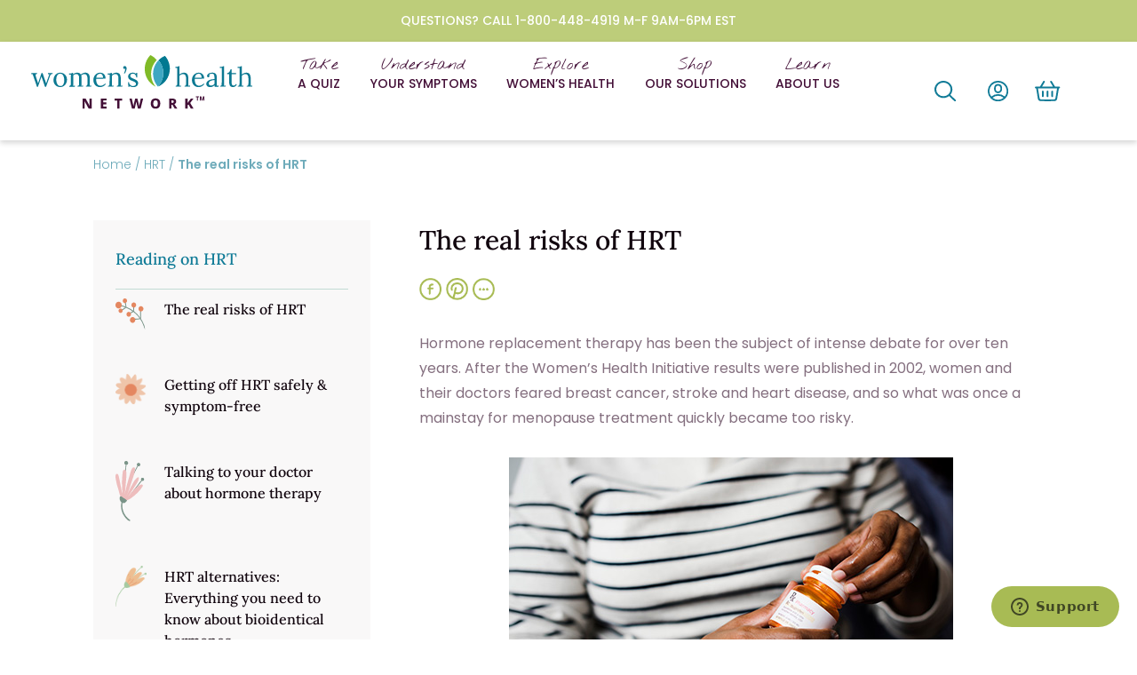

--- FILE ---
content_type: text/html; charset=UTF-8
request_url: https://www.womenshealthnetwork.com/hrt/the-real-risks-of-hrt/
body_size: 16947
content:
    <!DOCTYPE html PUBLIC "-//W3C//DTD XHTML 1.0 Transitional//EN" "http://www.w3.org/TR/xhtml1/DTD/xhtml1-transitional.dtd">
    <html xmlns="http://www.w3.org/1999/xhtml" lang="en-US" xmlns:fb="https://www.facebook.com/2008/fbml" xmlns:addthis="https://www.addthis.com/help/api-spec" >
    <head>
        <!-- Google tag (gtag.js) --> 
        <script async src="https://www.googletagmanager.com/gtag/js?id=G-7GG4JZQPHC"></script> 
        <script> 
            window.dataLayer = window.dataLayer || []; 
            function gtag(){dataLayer.push(arguments);} 
            gtag('js', new Date()); 
            gtag('config', 'G-7GG4JZQPHC'); 
        </script>

		<meta name="google-site-verification" content="LwFN9lRH0rcUB62OHb4P5sUfZxxhmSfUTFpYGfLBHwc" /> 
        <meta name="facebook-domain-verification" content="dblyw9yjnkx9m6slxwyimq44ntc3ha" />
        <meta name="viewport" content="initial-scale=1.0, width=device-width">
        <!-- <meta http-equiv="Content-Security-Policy" content="frame-ancestors 'self' https://womenshealthnetwork.com/ https://shop.womenshealthnetwork.com/" /> -->
        <link rel="preconnect" href="https://www.googletagmanager.com">
        <link rel="dns-prefetch" href="https://www.googletagmanager.com">
        <link rel="preconnect" href="https://connect.facebook.net">
        <link rel="dns-prefetch" href="https://connect.facebook.net">
        <link rel="preconnect" href="https://www.google-analytics.com">
        <link rel="dns-prefetch" href="https://www.google-analytics.com">
        <link rel="preconnect" href="https://script.hotjar.com">
        <link rel="dns-prefetch" href="https://script.hotjar.com">
        <link rel="preconnect" href="https://a.optmnstr.com">
        <link rel="dns-prefetch" href="https://a.optmnstr.com">
        <meta name='robots' content='index, follow, max-image-preview:large, max-snippet:-1, max-video-preview:-1' />
	<style>img:is([sizes="auto" i], [sizes^="auto," i]) { contain-intrinsic-size: 3000px 1500px }</style>
	
	<!-- This site is optimized with the Yoast SEO Premium plugin v21.3 (Yoast SEO v21.3) - https://yoast.com/wordpress/plugins/seo/ -->
	<title>Risks of Hormone Replacement Therapy (HRT)</title>
	<meta name="description" content="Research has shown that HRT can increase risk of breast cancer, stroke and heart disease. A natural alternative to HRT is phytotherapy." />
	<link rel="canonical" href="https://www.womenshealthnetwork.com/hrt/the-real-risks-of-hrt/" />
	<meta property="og:locale" content="en_US" />
	<meta property="og:type" content="article" />
	<meta property="og:title" content="The real risks of HRT" />
	<meta property="og:description" content="Research has shown that HRT can increase risk of breast cancer, stroke and heart disease. A natural alternative to HRT is phytotherapy." />
	<meta property="og:url" content="https://www.womenshealthnetwork.com/hrt/the-real-risks-of-hrt/" />
	<meta property="og:site_name" content="Women&#039;s Health Network" />
	<meta property="article:published_time" content="2013-11-14T00:00:00+00:00" />
	<meta property="article:modified_time" content="2025-11-03T19:04:35+00:00" />
	<meta property="og:image" content="https://www.womenshealthnetwork.com/wp-content/uploads/2013/11/woman-holding-prescription-bottle.jpg" />
	<meta name="author" content="whn" />
	<meta name="twitter:card" content="summary_large_image" />
	<meta name="twitter:label1" content="Written by" />
	<meta name="twitter:data1" content="whn" />
	<meta name="twitter:label2" content="Est. reading time" />
	<meta name="twitter:data2" content="4 minutes" />
	<script type="application/ld+json" class="yoast-schema-graph">{"@context":"https://schema.org","@graph":[{"@type":"Article","@id":"https://www.womenshealthnetwork.com/hrt/the-real-risks-of-hrt/#article","isPartOf":{"@id":"https://www.womenshealthnetwork.com/hrt/the-real-risks-of-hrt/"},"author":{"name":"whn","@id":"https://www.womenshealthnetwork.com/#/schema/person/37e612df9a944282894ca0737d2fdd60"},"headline":"The real risks of HRT","datePublished":"2013-11-14T00:00:00+00:00","dateModified":"2025-11-03T19:04:35+00:00","mainEntityOfPage":{"@id":"https://www.womenshealthnetwork.com/hrt/the-real-risks-of-hrt/"},"wordCount":661,"publisher":{"@id":"https://www.womenshealthnetwork.com/#organization"},"image":{"@id":"https://www.womenshealthnetwork.com/hrt/the-real-risks-of-hrt/#primaryimage"},"thumbnailUrl":"https://www.womenshealthnetwork.com/wp-content/uploads/2013/11/woman-holding-prescription-bottle.jpg","articleSection":["HRT"],"inLanguage":"en-US"},{"@type":"WebPage","@id":"https://www.womenshealthnetwork.com/hrt/the-real-risks-of-hrt/","url":"https://www.womenshealthnetwork.com/hrt/the-real-risks-of-hrt/","name":"Risks of Hormone Replacement Therapy (HRT)","isPartOf":{"@id":"https://www.womenshealthnetwork.com/#website"},"primaryImageOfPage":{"@id":"https://www.womenshealthnetwork.com/hrt/the-real-risks-of-hrt/#primaryimage"},"image":{"@id":"https://www.womenshealthnetwork.com/hrt/the-real-risks-of-hrt/#primaryimage"},"thumbnailUrl":"https://www.womenshealthnetwork.com/wp-content/uploads/2013/11/woman-holding-prescription-bottle.jpg","datePublished":"2013-11-14T00:00:00+00:00","dateModified":"2025-11-03T19:04:35+00:00","description":"Research has shown that HRT can increase risk of breast cancer, stroke and heart disease. A natural alternative to HRT is phytotherapy.","breadcrumb":{"@id":"https://www.womenshealthnetwork.com/hrt/the-real-risks-of-hrt/#breadcrumb"},"inLanguage":"en-US","potentialAction":[{"@type":"ReadAction","target":["https://www.womenshealthnetwork.com/hrt/the-real-risks-of-hrt/"]}]},{"@type":"ImageObject","inLanguage":"en-US","@id":"https://www.womenshealthnetwork.com/hrt/the-real-risks-of-hrt/#primaryimage","url":"https://www.womenshealthnetwork.com/wp-content/uploads/2013/11/woman-holding-prescription-bottle.jpg","contentUrl":"https://www.womenshealthnetwork.com/wp-content/uploads/2013/11/woman-holding-prescription-bottle.jpg","width":500,"height":336,"caption":"Woman holding a prescription for hormone replacement therapy (HRT) and is worried about the risks of HRT"},{"@type":"BreadcrumbList","@id":"https://www.womenshealthnetwork.com/hrt/the-real-risks-of-hrt/#breadcrumb","itemListElement":[{"@type":"ListItem","position":1,"name":"Home","item":"https://www.womenshealthnetwork.com/"},{"@type":"ListItem","position":2,"name":"HRT","item":"https://www.womenshealthnetwork.com/hrt/"},{"@type":"ListItem","position":3,"name":"The real risks of HRT"}]},{"@type":"WebSite","@id":"https://www.womenshealthnetwork.com/#website","url":"https://www.womenshealthnetwork.com/","name":"Women's Health Network","description":"Your Health * Your Happiness","publisher":{"@id":"https://www.womenshealthnetwork.com/#organization"},"potentialAction":[{"@type":"SearchAction","target":{"@type":"EntryPoint","urlTemplate":"https://www.womenshealthnetwork.com/?s={search_term_string}"},"query-input":"required name=search_term_string"}],"inLanguage":"en-US"},{"@type":"Organization","@id":"https://www.womenshealthnetwork.com/#organization","name":"Women's Health Network","url":"https://www.womenshealthnetwork.com/","logo":{"@type":"ImageObject","inLanguage":"en-US","@id":"https://www.womenshealthnetwork.com/#/schema/logo/image/","url":"https://www.womenshealthnetwork.com/wp-content/uploads/2020/02/Logo_Redesign.png","contentUrl":"https://www.womenshealthnetwork.com/wp-content/uploads/2020/02/Logo_Redesign.png","width":2162,"height":467,"caption":"Women's Health Network"},"image":{"@id":"https://www.womenshealthnetwork.com/#/schema/logo/image/"}},{"@type":"Person","@id":"https://www.womenshealthnetwork.com/#/schema/person/37e612df9a944282894ca0737d2fdd60","name":"whn","sameAs":["https://www.womenshealthnetwork.com"]}]}</script>
	<!-- / Yoast SEO Premium plugin. -->


<link rel='dns-prefetch' href='//s7.addthis.com' />
<link rel='dns-prefetch' href='//a.omappapi.com' />
<style id='classic-theme-styles-inline-css' type='text/css'>
/*! This file is auto-generated */
.wp-block-button__link{color:#fff;background-color:#32373c;border-radius:9999px;box-shadow:none;text-decoration:none;padding:calc(.667em + 2px) calc(1.333em + 2px);font-size:1.125em}.wp-block-file__button{background:#32373c;color:#fff;text-decoration:none}
</style>
<style id='global-styles-inline-css' type='text/css'>
:root{--wp--preset--aspect-ratio--square: 1;--wp--preset--aspect-ratio--4-3: 4/3;--wp--preset--aspect-ratio--3-4: 3/4;--wp--preset--aspect-ratio--3-2: 3/2;--wp--preset--aspect-ratio--2-3: 2/3;--wp--preset--aspect-ratio--16-9: 16/9;--wp--preset--aspect-ratio--9-16: 9/16;--wp--preset--color--black: #000000;--wp--preset--color--cyan-bluish-gray: #abb8c3;--wp--preset--color--white: #ffffff;--wp--preset--color--pale-pink: #f78da7;--wp--preset--color--vivid-red: #cf2e2e;--wp--preset--color--luminous-vivid-orange: #ff6900;--wp--preset--color--luminous-vivid-amber: #fcb900;--wp--preset--color--light-green-cyan: #7bdcb5;--wp--preset--color--vivid-green-cyan: #00d084;--wp--preset--color--pale-cyan-blue: #8ed1fc;--wp--preset--color--vivid-cyan-blue: #0693e3;--wp--preset--color--vivid-purple: #9b51e0;--wp--preset--gradient--vivid-cyan-blue-to-vivid-purple: linear-gradient(135deg,rgba(6,147,227,1) 0%,rgb(155,81,224) 100%);--wp--preset--gradient--light-green-cyan-to-vivid-green-cyan: linear-gradient(135deg,rgb(122,220,180) 0%,rgb(0,208,130) 100%);--wp--preset--gradient--luminous-vivid-amber-to-luminous-vivid-orange: linear-gradient(135deg,rgba(252,185,0,1) 0%,rgba(255,105,0,1) 100%);--wp--preset--gradient--luminous-vivid-orange-to-vivid-red: linear-gradient(135deg,rgba(255,105,0,1) 0%,rgb(207,46,46) 100%);--wp--preset--gradient--very-light-gray-to-cyan-bluish-gray: linear-gradient(135deg,rgb(238,238,238) 0%,rgb(169,184,195) 100%);--wp--preset--gradient--cool-to-warm-spectrum: linear-gradient(135deg,rgb(74,234,220) 0%,rgb(151,120,209) 20%,rgb(207,42,186) 40%,rgb(238,44,130) 60%,rgb(251,105,98) 80%,rgb(254,248,76) 100%);--wp--preset--gradient--blush-light-purple: linear-gradient(135deg,rgb(255,206,236) 0%,rgb(152,150,240) 100%);--wp--preset--gradient--blush-bordeaux: linear-gradient(135deg,rgb(254,205,165) 0%,rgb(254,45,45) 50%,rgb(107,0,62) 100%);--wp--preset--gradient--luminous-dusk: linear-gradient(135deg,rgb(255,203,112) 0%,rgb(199,81,192) 50%,rgb(65,88,208) 100%);--wp--preset--gradient--pale-ocean: linear-gradient(135deg,rgb(255,245,203) 0%,rgb(182,227,212) 50%,rgb(51,167,181) 100%);--wp--preset--gradient--electric-grass: linear-gradient(135deg,rgb(202,248,128) 0%,rgb(113,206,126) 100%);--wp--preset--gradient--midnight: linear-gradient(135deg,rgb(2,3,129) 0%,rgb(40,116,252) 100%);--wp--preset--font-size--small: 13px;--wp--preset--font-size--medium: 20px;--wp--preset--font-size--large: 36px;--wp--preset--font-size--x-large: 42px;--wp--preset--spacing--20: 0.44rem;--wp--preset--spacing--30: 0.67rem;--wp--preset--spacing--40: 1rem;--wp--preset--spacing--50: 1.5rem;--wp--preset--spacing--60: 2.25rem;--wp--preset--spacing--70: 3.38rem;--wp--preset--spacing--80: 5.06rem;--wp--preset--shadow--natural: 6px 6px 9px rgba(0, 0, 0, 0.2);--wp--preset--shadow--deep: 12px 12px 50px rgba(0, 0, 0, 0.4);--wp--preset--shadow--sharp: 6px 6px 0px rgba(0, 0, 0, 0.2);--wp--preset--shadow--outlined: 6px 6px 0px -3px rgba(255, 255, 255, 1), 6px 6px rgba(0, 0, 0, 1);--wp--preset--shadow--crisp: 6px 6px 0px rgba(0, 0, 0, 1);}:where(.is-layout-flex){gap: 0.5em;}:where(.is-layout-grid){gap: 0.5em;}body .is-layout-flex{display: flex;}.is-layout-flex{flex-wrap: wrap;align-items: center;}.is-layout-flex > :is(*, div){margin: 0;}body .is-layout-grid{display: grid;}.is-layout-grid > :is(*, div){margin: 0;}:where(.wp-block-columns.is-layout-flex){gap: 2em;}:where(.wp-block-columns.is-layout-grid){gap: 2em;}:where(.wp-block-post-template.is-layout-flex){gap: 1.25em;}:where(.wp-block-post-template.is-layout-grid){gap: 1.25em;}.has-black-color{color: var(--wp--preset--color--black) !important;}.has-cyan-bluish-gray-color{color: var(--wp--preset--color--cyan-bluish-gray) !important;}.has-white-color{color: var(--wp--preset--color--white) !important;}.has-pale-pink-color{color: var(--wp--preset--color--pale-pink) !important;}.has-vivid-red-color{color: var(--wp--preset--color--vivid-red) !important;}.has-luminous-vivid-orange-color{color: var(--wp--preset--color--luminous-vivid-orange) !important;}.has-luminous-vivid-amber-color{color: var(--wp--preset--color--luminous-vivid-amber) !important;}.has-light-green-cyan-color{color: var(--wp--preset--color--light-green-cyan) !important;}.has-vivid-green-cyan-color{color: var(--wp--preset--color--vivid-green-cyan) !important;}.has-pale-cyan-blue-color{color: var(--wp--preset--color--pale-cyan-blue) !important;}.has-vivid-cyan-blue-color{color: var(--wp--preset--color--vivid-cyan-blue) !important;}.has-vivid-purple-color{color: var(--wp--preset--color--vivid-purple) !important;}.has-black-background-color{background-color: var(--wp--preset--color--black) !important;}.has-cyan-bluish-gray-background-color{background-color: var(--wp--preset--color--cyan-bluish-gray) !important;}.has-white-background-color{background-color: var(--wp--preset--color--white) !important;}.has-pale-pink-background-color{background-color: var(--wp--preset--color--pale-pink) !important;}.has-vivid-red-background-color{background-color: var(--wp--preset--color--vivid-red) !important;}.has-luminous-vivid-orange-background-color{background-color: var(--wp--preset--color--luminous-vivid-orange) !important;}.has-luminous-vivid-amber-background-color{background-color: var(--wp--preset--color--luminous-vivid-amber) !important;}.has-light-green-cyan-background-color{background-color: var(--wp--preset--color--light-green-cyan) !important;}.has-vivid-green-cyan-background-color{background-color: var(--wp--preset--color--vivid-green-cyan) !important;}.has-pale-cyan-blue-background-color{background-color: var(--wp--preset--color--pale-cyan-blue) !important;}.has-vivid-cyan-blue-background-color{background-color: var(--wp--preset--color--vivid-cyan-blue) !important;}.has-vivid-purple-background-color{background-color: var(--wp--preset--color--vivid-purple) !important;}.has-black-border-color{border-color: var(--wp--preset--color--black) !important;}.has-cyan-bluish-gray-border-color{border-color: var(--wp--preset--color--cyan-bluish-gray) !important;}.has-white-border-color{border-color: var(--wp--preset--color--white) !important;}.has-pale-pink-border-color{border-color: var(--wp--preset--color--pale-pink) !important;}.has-vivid-red-border-color{border-color: var(--wp--preset--color--vivid-red) !important;}.has-luminous-vivid-orange-border-color{border-color: var(--wp--preset--color--luminous-vivid-orange) !important;}.has-luminous-vivid-amber-border-color{border-color: var(--wp--preset--color--luminous-vivid-amber) !important;}.has-light-green-cyan-border-color{border-color: var(--wp--preset--color--light-green-cyan) !important;}.has-vivid-green-cyan-border-color{border-color: var(--wp--preset--color--vivid-green-cyan) !important;}.has-pale-cyan-blue-border-color{border-color: var(--wp--preset--color--pale-cyan-blue) !important;}.has-vivid-cyan-blue-border-color{border-color: var(--wp--preset--color--vivid-cyan-blue) !important;}.has-vivid-purple-border-color{border-color: var(--wp--preset--color--vivid-purple) !important;}.has-vivid-cyan-blue-to-vivid-purple-gradient-background{background: var(--wp--preset--gradient--vivid-cyan-blue-to-vivid-purple) !important;}.has-light-green-cyan-to-vivid-green-cyan-gradient-background{background: var(--wp--preset--gradient--light-green-cyan-to-vivid-green-cyan) !important;}.has-luminous-vivid-amber-to-luminous-vivid-orange-gradient-background{background: var(--wp--preset--gradient--luminous-vivid-amber-to-luminous-vivid-orange) !important;}.has-luminous-vivid-orange-to-vivid-red-gradient-background{background: var(--wp--preset--gradient--luminous-vivid-orange-to-vivid-red) !important;}.has-very-light-gray-to-cyan-bluish-gray-gradient-background{background: var(--wp--preset--gradient--very-light-gray-to-cyan-bluish-gray) !important;}.has-cool-to-warm-spectrum-gradient-background{background: var(--wp--preset--gradient--cool-to-warm-spectrum) !important;}.has-blush-light-purple-gradient-background{background: var(--wp--preset--gradient--blush-light-purple) !important;}.has-blush-bordeaux-gradient-background{background: var(--wp--preset--gradient--blush-bordeaux) !important;}.has-luminous-dusk-gradient-background{background: var(--wp--preset--gradient--luminous-dusk) !important;}.has-pale-ocean-gradient-background{background: var(--wp--preset--gradient--pale-ocean) !important;}.has-electric-grass-gradient-background{background: var(--wp--preset--gradient--electric-grass) !important;}.has-midnight-gradient-background{background: var(--wp--preset--gradient--midnight) !important;}.has-small-font-size{font-size: var(--wp--preset--font-size--small) !important;}.has-medium-font-size{font-size: var(--wp--preset--font-size--medium) !important;}.has-large-font-size{font-size: var(--wp--preset--font-size--large) !important;}.has-x-large-font-size{font-size: var(--wp--preset--font-size--x-large) !important;}
:where(.wp-block-post-template.is-layout-flex){gap: 1.25em;}:where(.wp-block-post-template.is-layout-grid){gap: 1.25em;}
:where(.wp-block-columns.is-layout-flex){gap: 2em;}:where(.wp-block-columns.is-layout-grid){gap: 2em;}
:root :where(.wp-block-pullquote){font-size: 1.5em;line-height: 1.6;}
</style>
<link rel='stylesheet' id='addthis_all_pages-css' href='https://www.womenshealthnetwork.com/wp-content/plugins/addthis/frontend/build/addthis_wordpress_public.min.css?ver=6.8.3' type='text/css' media='all' />
<link rel='stylesheet' id='main_font-css' href='https://www.womenshealthnetwork.com/wp-content/themes/digitaliz/assets/css/dist/fonts.css?ver=0.16' type='text/css' media='all' />
<link rel='stylesheet' id='post_style-css' href='https://www.womenshealthnetwork.com/wp-content/themes/digitaliz/assets/css/dist/pages/single.css?ver=0.16' type='text/css' media='all' />
<link rel='stylesheet' id='extra-css-css' href='https://www.womenshealthnetwork.com/wp-content/themes/digitaliz/assets/css/dist/extra.css?ver=6.8.3' type='text/css' media='all' />
<!--n2css--><!--n2js--><script type="text/javascript" src="https://www.womenshealthnetwork.com/wp-content/themes/digitaliz/assets/js/lib/jquery-1.12.4.min.js?ver=6.8.3" id="jquery-js"></script>
<script type="text/javascript" src="https://www.womenshealthnetwork.com/wp-content/themes/digitaliz/assets/js/lib/jquery-easing.js?ver=6.8.3" id="jquery-easing-js"></script>
<script type="text/javascript" src="https://www.womenshealthnetwork.com/wp-content/themes/digitaliz/assets/js/dist/app.min.js?ver=0.16" id="main-app-js"></script>
<link rel='shortlink' href='https://www.womenshealthnetwork.com/?p=2195' />
        <!-- heatmap.com snippet -->
        <script>
        (function() {      
            var _heatmap_paq = window._heatmap_paq = window._heatmap_paq || [];
            var heatUrl = window.heatUrl = "https://dashboard.heatmap.com/";
            function heatmapWordLoadScript(url) {
                var script = document.createElement("script"); script.type = "text/javascript"; 
                script.src = url; script.async = false; script.defer = true; document.head.appendChild(script);
            }
            heatmapWordLoadScript(heatUrl+"preprocessor.min.js?sid=2297");
            window.addEventListener("DOMContentLoaded", function (){	 
                if(typeof _heatmap_paq != "object" || _heatmap_paq.length == 0) {     
                    _heatmap_paq.push(["setTrackerUrl", heatUrl+"heatmap.php"]);
                    heatmapWordLoadScript(heatUrl+"heatmap-light.min.js?sid=2297"); 
                } 
            });
        })();
        </script>
        <link rel="preload" href="https://www.womenshealthnetwork.com/wp-content/themes/digitaliz/assets/fonts/lora-v26-latin-500.woff2" as="font" type="font/woff2" crossorigin="anonymous" /><link rel="preload" href="https://www.womenshealthnetwork.com/wp-content/themes/digitaliz/assets/fonts/lora-v26-latin-500italic.woff2" as="font" type="font/woff2" crossorigin="anonymous" /><link rel="preload" href="https://www.womenshealthnetwork.com/wp-content/themes/digitaliz/assets/fonts/poppins-v20-latin-300.woff2" as="font" type="font/woff2" crossorigin="anonymous" /><link rel="preload" href="https://www.womenshealthnetwork.com/wp-content/themes/digitaliz/assets/fonts/poppins-v20-latin-regular.woff2" as="font" type="font/woff2" crossorigin="anonymous" /><link rel="preload" href="https://www.womenshealthnetwork.com/wp-content/themes/digitaliz/assets/fonts/poppins-v20-latin-500.woff2" as="font" type="font/woff2" crossorigin="anonymous" /><link rel="preload" href="https://www.womenshealthnetwork.com/wp-content/themes/digitaliz/assets/fonts/poppins-v20-latin-600.woff2" as="font" type="font/woff2" crossorigin="anonymous" /><link rel="preload" href="https://www.womenshealthnetwork.com/wp-content/themes/digitaliz/assets/fonts/nothing-you-could-do-v15-latin-regular.woff2" as="font" type="font/woff2" crossorigin="anonymous" /><link rel="icon" href="https://www.womenshealthnetwork.com/wp-content/uploads/2022/11/cropped-favicon-32x32.png" sizes="32x32" />
<link rel="icon" href="https://www.womenshealthnetwork.com/wp-content/uploads/2022/11/cropped-favicon-192x192.png" sizes="192x192" />
<link rel="apple-touch-icon" href="https://www.womenshealthnetwork.com/wp-content/uploads/2022/11/cropped-favicon-180x180.png" />
<meta name="msapplication-TileImage" content="https://www.womenshealthnetwork.com/wp-content/uploads/2022/11/cropped-favicon-270x270.png" />
		<style type="text/css" id="wp-custom-css">
			.sidebar .inner .posts-loop, .sidebar .inner .blogs-loop {
    border-top: 1px solid #c1dad4;
    border-bottom: 1px solid #c1dad4;
    padding-top: 10px;
}		</style>
		
                        <!-- Listrak Analytics - Javascript Framework -->
        <script type="text/javascript">
            (function (d, tid, vid) {
            if (typeof _ltk != 'undefined') return; var js = d.createElement('script'); js.id = 'ltkSDK';
            js.src = "https://cdn.listrakbi.com/scripts/script.js?m=" + tid + "&v=" + vid;
            d.querySelector('head').appendChild(js);
            })(document, 'WI8H3bxFtEE1', '1');
        </script>

        
    <!-- Google Tag Manager -->
    <script>(function(w,d,s,l,i){w[l]=w[l]||[];w[l].push({'gtm.start':
    new Date().getTime(),event:'gtm.js'});var f=d.getElementsByTagName(s)[0],
    j=d.createElement(s),dl=l!='dataLayer'?'&l='+l:'';j.async=true;j.src=
    'https://www.googletagmanager.com/gtm.js?id='+i+dl;f.parentNode.insertBefore(j,f);
    })(window,document,'script','dataLayer','GTM-PWWH84');</script>
    <!-- End Google Tag Manager -->
 
    </head>
    <body class="wp-singular post-template-default single single-post postid-2195 single-format-standard wp-theme-digitaliz">

        


    <!-- Google Tag Manager (noscript) -->
    <noscript><iframe src="https://www.googletagmanager.com/ns.html?id=GTM-PWWH84"
    height="0" width="0" style="display:none;visibility:hidden"></iframe></noscript>
    <!-- End Google Tag Manager (noscript) -->

 


        <div id="site_loader">
            <img src='https://www.womenshealthnetwork.com/wp-content/themes/digitaliz/assets/img/loader.gif' alt='Loading...' />
        </div>

        
    
<div class="above-menu text-center color-white p medium">
    QUESTIONS?  CALL 1-800-448-4919 M-F 9AM-6PM EST</div>   
    <!-- #top_menu -->
    <div class="container-fluid" id="top_menu">

        <div class="row menu-row">

            <div class="col-3 hamburger-col d-block d-lg-none">
                <button class="hamburger hamburger--elastic" type="button" data-menu-item=".mobile-menu">
                    <span class="hamburger-box">
                        <span class="hamburger-inner"></span>
                    </span>
                </button>

            </div>

            <div class="col-lg-3 col-6 logo-col">

                <a href="https://www.womenshealthnetwork.com"><img  src='https://www.womenshealthnetwork.com/wp-content/uploads/2024/10/WHN_logo.svg'alt='WHN Logo' class='logo-img d-block mx-auto' loading="lazy" /></a>

            </div>

            <div class="col-lg-6 col-12 d-none d-lg-block">
                <nav class="menu-wrapper">
                    <div class="menu-main-menu-container"><ul id="menu-main-menu" class="menu"><li id="menu-item-154" class="menu-item menu-item-type-custom menu-item-object-custom menu-item-has-children menu-item-154"><a href="/quizzes/">Take <span>A QUIZ</span></a>
<ul class="sub-menu">
	<li id="menu-item-204" class="menu-item menu-item-type-custom menu-item-object-custom menu-item-204"><a href="/quizzes/hormonal-imbalance/">Hormonal imbalance</a></li>
	<li id="menu-item-205" class="menu-item menu-item-type-custom menu-item-object-custom menu-item-205"><a href="https://www.womenshealthnetwork.com/quizzes/adrenal-stress-fatigue-quiz/">Adrenal stress &#038; fatigue</a></li>
	<li id="menu-item-206" class="menu-item menu-item-type-custom menu-item-object-custom menu-item-206"><a href="https://www.womenshealthnetwork.com/quizzes/bone-health-quiz/">Bone health</a></li>
	<li id="menu-item-207" class="menu-item menu-item-type-custom menu-item-object-custom menu-item-207"><a href="https://quizzes.womenshealthnetwork.com/brain-health/">Brain health</a></li>
	<li id="menu-item-208" class="menu-item menu-item-type-custom menu-item-object-custom menu-item-208"><a href="https://quizzes.womenshealthnetwork.com/digestive-health/">Digestive health</a></li>
	<li id="menu-item-17577" class="menu-item menu-item-type-custom menu-item-object-custom menu-item-17577"><a href="https://www.womenshealthnetwork.com/quizzes/endo-quiz/">Endometriosis</a></li>
	<li id="menu-item-12082" class="menu-item menu-item-type-custom menu-item-object-custom menu-item-12082"><a href="https://quizzes.womenshealthnetwork.com/immune-system/">Immune System</a></li>
	<li id="menu-item-209" class="menu-item menu-item-type-custom menu-item-object-custom menu-item-209"><a href="https://quizzes.womenshealthnetwork.com/memory/">Memory &#038; focus</a></li>
	<li id="menu-item-210" class="menu-item menu-item-type-custom menu-item-object-custom menu-item-210"><a href="https://www.womenshealthnetwork.com/quizzes/menopause-quiz/">Menopause &#038; perimenopause</a></li>
	<li id="menu-item-212" class="menu-item menu-item-type-custom menu-item-object-custom menu-item-212"><a href="https://www.womenshealthnetwork.com/quizzes/thyroid-quiz/">Thyroid &#038; hypothyroid</a></li>
	<li id="menu-item-213" class="menu-item menu-item-type-custom menu-item-object-custom menu-item-213"><a href="https://www.womenshealthnetwork.com/quizzes/weight-biotype-quiz/">Weight loss</a></li>
</ul>
</li>
<li id="menu-item-430" class="menu-item menu-item-type-custom menu-item-object-custom menu-item-430"><a href="/symptoms/">Understand <span>YOUR SYMPTOMS</span></a></li>
<li id="menu-item-156" class="menu-item menu-item-type-custom menu-item-object-custom menu-item-has-children menu-item-156"><a href="/conditions/">Explore <span>WOMEN&#8217;S HEALTH</span></a>
<ul class="sub-menu">
	<li id="menu-item-214" class="menu-item menu-item-type-custom menu-item-object-custom menu-item-214"><a href="/adrenal-fatigue-and-stress/">Adrenal stress &#038; fatigue</a></li>
	<li id="menu-item-215" class="menu-item menu-item-type-custom menu-item-object-custom menu-item-215"><a href="/blood-sugar/">Blood sugar</a></li>
	<li id="menu-item-229" class="menu-item menu-item-type-custom menu-item-object-custom menu-item-229"><a href="/bone-health/">Bone health</a></li>
	<li id="menu-item-217" class="menu-item menu-item-type-custom menu-item-object-custom menu-item-217"><a href="/breast-health/">Breast health</a></li>
	<li id="menu-item-216" class="menu-item menu-item-type-custom menu-item-object-custom menu-item-216"><a href="/brain-and-memory-health/">Brain health and memory</a></li>
	<li id="menu-item-12976" class="menu-item menu-item-type-taxonomy menu-item-object-category menu-item-12976"><a href="https://www.womenshealthnetwork.com/emotions-anxiety-and-mood/">Depression, anxiety &amp; mood</a></li>
	<li id="menu-item-218" class="menu-item menu-item-type-custom menu-item-object-custom menu-item-218"><a href="/detoxification/">Detoxification</a></li>
	<li id="menu-item-219" class="menu-item menu-item-type-custom menu-item-object-custom menu-item-219"><a href="/digestive-health/">Digestive health</a></li>
	<li id="menu-item-17517" class="menu-item menu-item-type-taxonomy menu-item-object-category menu-item-17517"><a href="https://www.womenshealthnetwork.com/endometriosis/">Endometriosis</a></li>
	<li id="menu-item-220" class="menu-item menu-item-type-custom menu-item-object-custom menu-item-220"><a href="/fatigue-and-insomnia/">Fatigue &#038; insomnia</a></li>
	<li id="menu-item-221" class="menu-item menu-item-type-custom menu-item-object-custom menu-item-221"><a href="/fertility/">Fertility</a></li>
	<li id="menu-item-222" class="menu-item menu-item-type-custom menu-item-object-custom menu-item-222"><a href="/heart-health/">Heart health</a></li>
	<li id="menu-item-223" class="menu-item menu-item-type-custom menu-item-object-custom menu-item-223"><a href="/hormonal-imbalance/">Hormonal imbalance</a></li>
	<li id="menu-item-224" class="menu-item menu-item-type-custom menu-item-object-custom menu-item-224"><a href="/hrt/">HRT</a></li>
	<li id="menu-item-12979" class="menu-item menu-item-type-taxonomy menu-item-object-category menu-item-12979"><a href="https://www.womenshealthnetwork.com/hysterectomy/">Hysterectomy</a></li>
	<li id="menu-item-11702" class="menu-item menu-item-type-custom menu-item-object-custom menu-item-11702"><a href="https://www.womenshealthnetwork.com/immune-health/">Immune health</a></li>
	<li id="menu-item-225" class="menu-item menu-item-type-custom menu-item-object-custom menu-item-225"><a href="/inflammation/">Inflammation</a></li>
	<li id="menu-item-226" class="menu-item menu-item-type-custom menu-item-object-custom menu-item-226"><a href="/joint-health/">Joint health</a></li>
	<li id="menu-item-227" class="menu-item menu-item-type-custom menu-item-object-custom menu-item-227"><a href="/menopause-and-perimenopause/">Menopause &#038; perimenopause</a></li>
	<li id="menu-item-228" class="menu-item menu-item-type-custom menu-item-object-custom menu-item-228"><a href="/nutrition/">Nutrition</a></li>
	<li id="menu-item-15561" class="menu-item menu-item-type-taxonomy menu-item-object-category menu-item-15561"><a href="https://www.womenshealthnetwork.com/pcos/">PCOS</a></li>
	<li id="menu-item-230" class="menu-item menu-item-type-custom menu-item-object-custom menu-item-230"><a href="/pms-and-menstruation/">PMS &#038; menstruation</a></li>
	<li id="menu-item-231" class="menu-item menu-item-type-custom menu-item-object-custom menu-item-231"><a href="/sexual-health/">Sexual health</a></li>
	<li id="menu-item-12978" class="menu-item menu-item-type-taxonomy menu-item-object-category menu-item-12978"><a href="https://www.womenshealthnetwork.com/skin-and-beauty/">Skin and beauty</a></li>
	<li id="menu-item-232" class="menu-item menu-item-type-custom menu-item-object-custom menu-item-232"><a href="/thyroid-health/">Thyroid health</a></li>
	<li id="menu-item-233" class="menu-item menu-item-type-custom menu-item-object-custom menu-item-233"><a href="/weight-loss/">Weight loss</a></li>
	<li id="menu-item-12977" class="menu-item menu-item-type-taxonomy menu-item-object-category menu-item-12977"><a href="https://www.womenshealthnetwork.com/other-womens-health/">Other women’s health topics</a></li>
	<li id="menu-item-234" class="menu-item menu-item-type-custom menu-item-object-custom menu-item-234"><a href="/conditions/">All health conditions</a></li>
</ul>
</li>
<li id="menu-item-155" class="menu-item menu-item-type-custom menu-item-object-custom menu-item-has-children menu-item-155"><a href="https://shop.womenshealthnetwork.com/collections/a-to-z">Shop <span>OUR SOLUTIONS</span></a>
<ul class="sub-menu">
	<li id="menu-item-235" class="menu-item menu-item-type-custom menu-item-object-custom menu-item-235"><a href="https://shop.womenshealthnetwork.com/collections/a-to-z">Products A to Z</a></li>
	<li id="menu-item-238" class="menu-item menu-item-type-custom menu-item-object-custom menu-item-238"><a href="https://shop.womenshealthnetwork.com/collections/adrenal-stress-and-fatigue">Adrenal stress &#038; fatigue</a></li>
	<li id="menu-item-239" class="menu-item menu-item-type-custom menu-item-object-custom menu-item-239"><a href="https://shop.womenshealthnetwork.com/collections/bone-health">Bone health</a></li>
	<li id="menu-item-241" class="menu-item menu-item-type-custom menu-item-object-custom menu-item-241"><a href="https://shop.womenshealthnetwork.com/collections/brain-health">Brain health</a></li>
	<li id="menu-item-242" class="menu-item menu-item-type-custom menu-item-object-custom menu-item-242"><a href="https://shop.womenshealthnetwork.com/collections/daily-wellness">Daily wellness</a></li>
	<li id="menu-item-240" class="menu-item menu-item-type-custom menu-item-object-custom menu-item-240"><a href="https://shop.womenshealthnetwork.com/collections/digestive-health">Digestive health</a></li>
	<li id="menu-item-243" class="menu-item menu-item-type-custom menu-item-object-custom menu-item-243"><a href="https://shop.womenshealthnetwork.com/collections/emotional-wellness">Emotional wellness</a></li>
	<li id="menu-item-13781" class="menu-item menu-item-type-custom menu-item-object-custom menu-item-13781"><a href="https://shop.womenshealthnetwork.com/collections/hormonal-imbalance">Hormonal Imbalance</a></li>
	<li id="menu-item-244" class="menu-item menu-item-type-custom menu-item-object-custom menu-item-244"><a href="https://shop.womenshealthnetwork.com/collections/immune-support">Immune support</a></li>
	<li id="menu-item-245" class="menu-item menu-item-type-custom menu-item-object-custom menu-item-245"><a href="https://shop.womenshealthnetwork.com/collections/menopause-and-perimenopause">Menopause &#038; perimenopause</a></li>
	<li id="menu-item-247" class="menu-item menu-item-type-custom menu-item-object-custom menu-item-247"><a href="https://shop.womenshealthnetwork.com/collections/sex-fertility">Sex &#038; fertility</a></li>
	<li id="menu-item-248" class="menu-item menu-item-type-custom menu-item-object-custom menu-item-248"><a href="https://shop.womenshealthnetwork.com/collections/sleep-support">Sleep support</a></li>
	<li id="menu-item-249" class="menu-item menu-item-type-custom menu-item-object-custom menu-item-249"><a href="https://shop.womenshealthnetwork.com/collections/thyroid-health">Thyroid health</a></li>
	<li id="menu-item-250" class="menu-item menu-item-type-custom menu-item-object-custom menu-item-250"><a href="https://shop.womenshealthnetwork.com/collections/weight-loss">Weight loss</a></li>
	<li id="menu-item-236" class="menu-item menu-item-type-custom menu-item-object-custom menu-item-236"><a href="https://shop.womenshealthnetwork.com/collections/all-combos">Popular combos</a></li>
</ul>
</li>
<li id="menu-item-429" class="menu-item menu-item-type-custom menu-item-object-custom menu-item-429"><a href="/about-us/">Learn <span>ABOUT US</span></a></li>
</ul></div>                </nav>
            </div>


            <div class="col-lg-3 col-3 icons-col">
                <div class="inner">
                    
                    <div class="icon-wrap search-icon empty d-none d-lg-block search-wrapper">

                    
                        <button class="empty open-search">
                            <img src='https://www.womenshealthnetwork.com/wp-content/themes/digitaliz/assets/img/search-icon.svg' alt='Search Icon' class="icon-img" />
                            <img src='https://www.womenshealthnetwork.com/wp-content/themes/digitaliz/assets/img/search-icon-hover.svg' alt='Search Icon' class="icon-img-hover" />
                        </button>

                        <div class="search-form">
                            <div class="gcse-searchbox" data-gname="desktop-serach" enableAutoComplete="true" data-enableHistory="false" data-autoCompleteMaxCompletions="5" loading="lazy"></div>
                        </div>

                        <!-- <form action="https://www.womenshealthnetwork.com" class="search-form">
                            <div class="field-wrapper">
                                <input type="search" name="q" class="search-input" placeholder="Search" />
                                <button type="submit" class="empty search-ico-img">
                                    <img src='https://www.womenshealthnetwork.com/wp-content/themes/digitaliz/assets/img/search-ico.png' class="d-block w-100" alt='Search Icon' />
                                </button>
                            </div>
                        </form> -->

                    </div>
                    

                    <a href="https://shop.womenshealthnetwork.com/account/" class="icon-wrap user-icon d-none d-lg-block">
                        <img src='https://www.womenshealthnetwork.com/wp-content/themes/digitaliz/assets/img/user-icon.svg' alt='Account Login Icon' class="icon-img" />
                        <img src='https://www.womenshealthnetwork.com/wp-content/themes/digitaliz/assets/img/user-icon-hover.svg' alt='Account Login Icon' class="icon-img-hover" />
                    </a>
                    <a href="https://shop.womenshealthnetwork.com/cart" class="icon-wrap cart-icon">
                        <span class="site-header-cart--count"></span>
                        <img src='https://www.womenshealthnetwork.com/wp-content/themes/digitaliz/assets/img/cart-icon.svg' alt='Cart Icon' class="icon-img" />
                        <img src='https://www.womenshealthnetwork.com/wp-content/themes/digitaliz/assets/img/cart-icon-hover.svg' alt='Cart Icon' class="icon-img-hover" />
                    </a>
                </div>
            </div>


        </div>

        <div class="menu-bg"></div>

    
    </div>  
    <!-- #top_menu ends -->

    <nav class="menu-wrapper mobile-menu">
        


<div class="search-wrapper menu-heading">
    <div class="search-form">
        <div class="gcse-searchbox" data-gname="mobile-serach" data-enableHistory="false" enableAutoComplete="true" data-autoCompleteMaxCompletions="5" loading="lazy"></div>
    </div>
    <!-- <form action="https://www.womenshealthnetwork.com" id="seacrh_form_m" class="search-form">
        <div class="field-wrapper">
            <input type="search" name="q" class="search-input p" placeholder="Search" />
            <button type="submit" class="empty">
                <img src='https://www.womenshealthnetwork.com/wp-content/themes/digitaliz/assets/img/search-ico.png' class="search-ico-img" alt='Search Icon' />
            </button>
        </div>
    </form> -->
</div>

<div class="menu-items">


    
        <div class="menu-item top-item menu-item menu-item-type-custom menu-item-object-custom menu-item-has-children">

            
            <a href="/quizzes/" class="item-link color1 title-font p-sm top-link parent">
                Take <span>A QUIZ</span>                            </a>

            
                <div class="sub-items sub-items-154">
                    <div class="menu-heading">
                        <button class="back-btn empty color6 p-sm" data-parent=".sub-items-154">Main menu</button>
                        <div class="items-title title-font color1">Take <span>A QUIZ</span></div>
                    </div>

                    
                        
                        <div class="menu-item child-item">
                            <a href="/quizzes/hormonal-imbalance/" class="item-link color1 p-sm child-link">
                                Hormonal imbalance                            </a>
                        </div>

                    
                        
                        <div class="menu-item child-item">
                            <a href="https://www.womenshealthnetwork.com/quizzes/adrenal-stress-fatigue-quiz/" class="item-link color1 p-sm child-link">
                                Adrenal stress & fatigue                            </a>
                        </div>

                    
                        
                        <div class="menu-item child-item">
                            <a href="https://www.womenshealthnetwork.com/quizzes/bone-health-quiz/" class="item-link color1 p-sm child-link">
                                Bone health                            </a>
                        </div>

                    
                        
                        <div class="menu-item child-item">
                            <a href="https://quizzes.womenshealthnetwork.com/brain-health/" class="item-link color1 p-sm child-link">
                                Brain health                            </a>
                        </div>

                    
                        
                        <div class="menu-item child-item">
                            <a href="https://quizzes.womenshealthnetwork.com/digestive-health/" class="item-link color1 p-sm child-link">
                                Digestive health                            </a>
                        </div>

                    
                        
                        <div class="menu-item child-item">
                            <a href="https://www.womenshealthnetwork.com/quizzes/endo-quiz/" class="item-link color1 p-sm child-link">
                                Endometriosis                            </a>
                        </div>

                    
                        
                        <div class="menu-item child-item">
                            <a href="https://quizzes.womenshealthnetwork.com/immune-system/" class="item-link color1 p-sm child-link">
                                Immune System                            </a>
                        </div>

                    
                        
                        <div class="menu-item child-item">
                            <a href="https://quizzes.womenshealthnetwork.com/memory/" class="item-link color1 p-sm child-link">
                                Memory & focus                            </a>
                        </div>

                    
                        
                        <div class="menu-item child-item">
                            <a href="https://www.womenshealthnetwork.com/quizzes/menopause-quiz/" class="item-link color1 p-sm child-link">
                                Menopause & perimenopause                            </a>
                        </div>

                    
                        
                        <div class="menu-item child-item">
                            <a href="https://www.womenshealthnetwork.com/quizzes/thyroid-quiz/" class="item-link color1 p-sm child-link">
                                Thyroid & hypothyroid                            </a>
                        </div>

                    
                        
                        <div class="menu-item child-item">
                            <a href="https://www.womenshealthnetwork.com/quizzes/weight-biotype-quiz/" class="item-link color1 p-sm child-link">
                                Weight loss                            </a>
                        </div>

                    
                </div>

            
        </div>

    
        <div class="menu-item top-item menu-item menu-item-type-custom menu-item-object-custom">

            
            <a href="/symptoms/" class="item-link color1 title-font p-sm top-link no-childs">
                Understand <span>YOUR SYMPTOMS</span>                            </a>

            
        </div>

    
        <div class="menu-item top-item menu-item menu-item-type-custom menu-item-object-custom menu-item-has-children">

            
            <a href="/conditions/" class="item-link color1 title-font p-sm top-link parent">
                Explore <span>WOMEN'S HEALTH</span>                            </a>

            
                <div class="sub-items sub-items-156">
                    <div class="menu-heading">
                        <button class="back-btn empty color6 p-sm" data-parent=".sub-items-156">Main menu</button>
                        <div class="items-title title-font color1">Explore <span>WOMEN'S HEALTH</span></div>
                    </div>

                    
                        
                        <div class="menu-item child-item">
                            <a href="/adrenal-fatigue-and-stress/" class="item-link color1 p-sm child-link">
                                Adrenal stress & fatigue                            </a>
                        </div>

                    
                        
                        <div class="menu-item child-item">
                            <a href="/blood-sugar/" class="item-link color1 p-sm child-link">
                                Blood sugar                            </a>
                        </div>

                    
                        
                        <div class="menu-item child-item">
                            <a href="/bone-health/" class="item-link color1 p-sm child-link">
                                Bone health                            </a>
                        </div>

                    
                        
                        <div class="menu-item child-item">
                            <a href="/breast-health/" class="item-link color1 p-sm child-link">
                                Breast health                            </a>
                        </div>

                    
                        
                        <div class="menu-item child-item">
                            <a href="/brain-and-memory-health/" class="item-link color1 p-sm child-link">
                                Brain health and memory                            </a>
                        </div>

                    
                        
                        <div class="menu-item child-item">
                            <a href="https://www.womenshealthnetwork.com/emotions-anxiety-and-mood/" class="item-link color1 p-sm child-link">
                                Depression, anxiety &amp; mood                            </a>
                        </div>

                    
                        
                        <div class="menu-item child-item">
                            <a href="/detoxification/" class="item-link color1 p-sm child-link">
                                Detoxification                            </a>
                        </div>

                    
                        
                        <div class="menu-item child-item">
                            <a href="/digestive-health/" class="item-link color1 p-sm child-link">
                                Digestive health                            </a>
                        </div>

                    
                        
                        <div class="menu-item child-item">
                            <a href="https://www.womenshealthnetwork.com/endometriosis/" class="item-link color1 p-sm child-link">
                                Endometriosis                            </a>
                        </div>

                    
                        
                        <div class="menu-item child-item">
                            <a href="/fatigue-and-insomnia/" class="item-link color1 p-sm child-link">
                                Fatigue & insomnia                            </a>
                        </div>

                    
                        
                        <div class="menu-item child-item">
                            <a href="/fertility/" class="item-link color1 p-sm child-link">
                                Fertility                            </a>
                        </div>

                    
                        
                        <div class="menu-item child-item">
                            <a href="/heart-health/" class="item-link color1 p-sm child-link">
                                Heart health                            </a>
                        </div>

                    
                        
                        <div class="menu-item child-item">
                            <a href="/hormonal-imbalance/" class="item-link color1 p-sm child-link">
                                Hormonal imbalance                            </a>
                        </div>

                    
                        
                        <div class="menu-item child-item">
                            <a href="/hrt/" class="item-link color1 p-sm child-link">
                                HRT                            </a>
                        </div>

                    
                        
                        <div class="menu-item child-item">
                            <a href="https://www.womenshealthnetwork.com/hysterectomy/" class="item-link color1 p-sm child-link">
                                Hysterectomy                            </a>
                        </div>

                    
                        
                        <div class="menu-item child-item">
                            <a href="https://www.womenshealthnetwork.com/immune-health/" class="item-link color1 p-sm child-link">
                                Immune health                            </a>
                        </div>

                    
                        
                        <div class="menu-item child-item">
                            <a href="/inflammation/" class="item-link color1 p-sm child-link">
                                Inflammation                            </a>
                        </div>

                    
                        
                        <div class="menu-item child-item">
                            <a href="/joint-health/" class="item-link color1 p-sm child-link">
                                Joint health                            </a>
                        </div>

                    
                        
                        <div class="menu-item child-item">
                            <a href="/menopause-and-perimenopause/" class="item-link color1 p-sm child-link">
                                Menopause & perimenopause                            </a>
                        </div>

                    
                        
                        <div class="menu-item child-item">
                            <a href="/nutrition/" class="item-link color1 p-sm child-link">
                                Nutrition                            </a>
                        </div>

                    
                        
                        <div class="menu-item child-item">
                            <a href="https://www.womenshealthnetwork.com/pcos/" class="item-link color1 p-sm child-link">
                                PCOS                            </a>
                        </div>

                    
                        
                        <div class="menu-item child-item">
                            <a href="/pms-and-menstruation/" class="item-link color1 p-sm child-link">
                                PMS & menstruation                            </a>
                        </div>

                    
                        
                        <div class="menu-item child-item">
                            <a href="/sexual-health/" class="item-link color1 p-sm child-link">
                                Sexual health                            </a>
                        </div>

                    
                        
                        <div class="menu-item child-item">
                            <a href="https://www.womenshealthnetwork.com/skin-and-beauty/" class="item-link color1 p-sm child-link">
                                Skin and beauty                            </a>
                        </div>

                    
                        
                        <div class="menu-item child-item">
                            <a href="/thyroid-health/" class="item-link color1 p-sm child-link">
                                Thyroid health                            </a>
                        </div>

                    
                        
                        <div class="menu-item child-item">
                            <a href="/weight-loss/" class="item-link color1 p-sm child-link">
                                Weight loss                            </a>
                        </div>

                    
                        
                        <div class="menu-item child-item">
                            <a href="https://www.womenshealthnetwork.com/other-womens-health/" class="item-link color1 p-sm child-link">
                                Other women’s health topics                            </a>
                        </div>

                    
                        
                        <div class="menu-item child-item">
                            <a href="/conditions/" class="item-link color1 p-sm child-link">
                                All health conditions                            </a>
                        </div>

                    
                </div>

            
        </div>

    
        <div class="menu-item top-item menu-item menu-item-type-custom menu-item-object-custom menu-item-has-children">

            
            <a href="https://shop.womenshealthnetwork.com/collections/a-to-z" class="item-link color1 title-font p-sm top-link parent">
                Shop <span>OUR SOLUTIONS</span>                            </a>

            
                <div class="sub-items sub-items-155">
                    <div class="menu-heading">
                        <button class="back-btn empty color6 p-sm" data-parent=".sub-items-155">Main menu</button>
                        <div class="items-title title-font color1">Shop <span>OUR SOLUTIONS</span></div>
                    </div>

                    
                        
                        <div class="menu-item child-item">
                            <a href="https://shop.womenshealthnetwork.com/collections/a-to-z" class="item-link color1 p-sm child-link">
                                Products A to Z                            </a>
                        </div>

                    
                        
                        <div class="menu-item child-item">
                            <a href="https://shop.womenshealthnetwork.com/collections/adrenal-stress-and-fatigue" class="item-link color1 p-sm child-link">
                                Adrenal stress & fatigue                            </a>
                        </div>

                    
                        
                        <div class="menu-item child-item">
                            <a href="https://shop.womenshealthnetwork.com/collections/bone-health" class="item-link color1 p-sm child-link">
                                Bone health                            </a>
                        </div>

                    
                        
                        <div class="menu-item child-item">
                            <a href="https://shop.womenshealthnetwork.com/collections/brain-health" class="item-link color1 p-sm child-link">
                                Brain health                            </a>
                        </div>

                    
                        
                        <div class="menu-item child-item">
                            <a href="https://shop.womenshealthnetwork.com/collections/daily-wellness" class="item-link color1 p-sm child-link">
                                Daily wellness                            </a>
                        </div>

                    
                        
                        <div class="menu-item child-item">
                            <a href="https://shop.womenshealthnetwork.com/collections/digestive-health" class="item-link color1 p-sm child-link">
                                Digestive health                            </a>
                        </div>

                    
                        
                        <div class="menu-item child-item">
                            <a href="https://shop.womenshealthnetwork.com/collections/emotional-wellness" class="item-link color1 p-sm child-link">
                                Emotional wellness                            </a>
                        </div>

                    
                        
                        <div class="menu-item child-item">
                            <a href="https://shop.womenshealthnetwork.com/collections/hormonal-imbalance" class="item-link color1 p-sm child-link">
                                Hormonal Imbalance                            </a>
                        </div>

                    
                        
                        <div class="menu-item child-item">
                            <a href="https://shop.womenshealthnetwork.com/collections/immune-support" class="item-link color1 p-sm child-link">
                                Immune support                            </a>
                        </div>

                    
                        
                        <div class="menu-item child-item">
                            <a href="https://shop.womenshealthnetwork.com/collections/menopause-and-perimenopause" class="item-link color1 p-sm child-link">
                                Menopause & perimenopause                            </a>
                        </div>

                    
                        
                        <div class="menu-item child-item">
                            <a href="https://shop.womenshealthnetwork.com/collections/sex-fertility" class="item-link color1 p-sm child-link">
                                Sex & fertility                            </a>
                        </div>

                    
                        
                        <div class="menu-item child-item">
                            <a href="https://shop.womenshealthnetwork.com/collections/sleep-support" class="item-link color1 p-sm child-link">
                                Sleep support                            </a>
                        </div>

                    
                        
                        <div class="menu-item child-item">
                            <a href="https://shop.womenshealthnetwork.com/collections/thyroid-health" class="item-link color1 p-sm child-link">
                                Thyroid health                            </a>
                        </div>

                    
                        
                        <div class="menu-item child-item">
                            <a href="https://shop.womenshealthnetwork.com/collections/weight-loss" class="item-link color1 p-sm child-link">
                                Weight loss                            </a>
                        </div>

                    
                        
                        <div class="menu-item child-item">
                            <a href="https://shop.womenshealthnetwork.com/collections/all-combos" class="item-link color1 p-sm child-link">
                                Popular combos                            </a>
                        </div>

                    
                </div>

            
        </div>

    
        <div class="menu-item top-item menu-item menu-item-type-custom menu-item-object-custom">

            
            <a href="/about-us/" class="item-link color1 title-font p-sm top-link no-childs">
                Learn <span>ABOUT US</span>                            </a>

            
        </div>

    
    <div class="menu-item mt-3">
        <a href="https://shop.womenshealthnetwork.com/account/" class="color6 no-udl p-sm account-link">
            My Account
        </a>
    </div>

    <div class="menu-item">
        <a href="/contact-us/" class="color6 no-udl p-sm account-link">Contact Us</a>
    </div>

</div>

<a href="/about-us/" class="d-block w-100" aria-label="Read about us">
    <img src='https://www.womenshealthnetwork.com/wp-content/themes/digitaliz/assets/img/hamburger-graphic.jpg' alt='About us Data graphic' class="d-block w-100 mt-3" />
</a>
    </nav>


    <div class="mobile-menu-overlay">
        <button class="empty close-menu">
            <img src='https://www.womenshealthnetwork.com/wp-content/themes/digitaliz/assets/img/close-menu.svg' alt='Close Menu Icon' />
        </button>
    </div>
        

        <main id="all_content" class="">
<!-- #single_blog_post -->
<div id="single_blog_post">

            <div class="container mt-3 mb-3">
            <div class="row">
                <div class="col-12">
                    <p id="breadcrumbs"><span><span><a href="https://www.womenshealthnetwork.com/">Home</a></span> / <span><a href="https://www.womenshealthnetwork.com/hrt/">HRT</a></span> / <span class="breadcrumb_last" aria-current="page"><strong>The real risks of HRT</strong></span></span></p>                </div>
            </div>
        </div>
    
    <section class="container all-content">

        <div class="row has-sidebar">

            
    <aside class="sidebar cat-sidebar real col-xl-4 col-lg-4 col-md-5 col-12">

        <div class="inner">


                            <h2 class="sidebar-title title-font normal color5 h4">Reading on HRT</h2>
            
            
                <div class="posts-loop posts mx-0">

                    

                        <a href="https://www.womenshealthnetwork.com/hrt/the-real-risks-of-hrt/" class="post-link no-udl color1 title-font p-lg">
                            <div class="img-wrap">
                                <img  src='https://www.womenshealthnetwork.com/wp-content/uploads/2022/09/Group-3861.svg'alt='Group 3861' class='post-icon' loading="lazy" />                            </div>
                            <div class="post-title">The real risks of HRT</div>
                        </a>

                    

                        <a href="https://www.womenshealthnetwork.com/hrt/weaning-off-hrt-safely-and-symptom-free/" class="post-link no-udl color1 title-font p-lg">
                            <div class="img-wrap">
                                <img width='37' height='37' src='https://www.womenshealthnetwork.com/wp-content/uploads/2022/11/Group-3862.png'alt='Group 3862' class='post-icon' loading="lazy" />                            </div>
                            <div class="post-title">Getting off HRT safely &amp; symptom-free</div>
                        </a>

                    

                        <a href="https://www.womenshealthnetwork.com/hrt/hormone-therapy-talking-to-your-doctor/" class="post-link no-udl color1 title-font p-lg">
                            <div class="img-wrap">
                                <img width='33' height='68' src='https://www.womenshealthnetwork.com/wp-content/uploads/2022/11/Group-3865.png'alt='Group 3865' class='post-icon' loading="lazy" />                            </div>
                            <div class="post-title">Talking to your doctor about hormone therapy</div>
                        </a>

                    

                        <a href="https://www.womenshealthnetwork.com/hrt/options-alternatives/" class="post-link no-udl color1 title-font p-lg">
                            <div class="img-wrap">
                                <img width='43' height='57' src='https://www.womenshealthnetwork.com/wp-content/uploads/2022/11/Group-3867.png'alt='Group 3867' class='post-icon' loading="lazy" />                            </div>
                            <div class="post-title">HRT alternatives: Everything you need to know about bioidentical hormones</div>
                        </a>

                    
                </div>


                <div class="load-more-wrap text-center">
                    <button class="empty load-more-btn posts text-center p-lg color1" data-exclude="[2195,2196,2192,2194]" data-cat-id="14">
                        <span class="btn-inner">
                            <span class="closed-txt">Further reading</span>
                            <span class="opened-txt">Show less</span>
                            <img src='https://www.womenshealthnetwork.com/wp-content/themes/digitaliz/assets/img/chevron.svg' alt='chevron icon' class="d-block chevron-img mx-auto mt-2" />
                        </span>
                        <img src='https://www.womenshealthnetwork.com/wp-content/themes/digitaliz/assets/img/loader.svg' alt='Loading...' class="loader-img" />
                    </button>
                </div>


                
                                        
                    
                


            

            <!-- 
                <div class="extra-links">
                    <a href="/conditions" class="extra-link p" target="">See all articles on Women's Health</a>
                    <a href="/symptoms" class="extra-link p" target="">Search by Symptom</a>
                    <a href="/quizzes" class="extra-link p" target="">Take a Quiz</a>
                    <a href="https://shop.womenshealthnetwork.com/" class="extra-link p" target="">Shop Our Solutions</a>
                </div>

             -->
                

        </div>

    </aside>
            <div class="col-xl-8 col-lg-8 col-md-7 col-12 content-col">

                <h1 class="title-font color1 h2 normal">The real risks of HRT</h1>


                
<div class="share-items-warpper">

    <div class="share-items">

        <div class="share-item">
            <a href="https://www.facebook.com/sharer/sharer.php?u=https%3A%2F%2Fwww.womenshealthnetwork.com%2Fhrt%2Fthe-real-risks-of-hrt" class="item-link fb" aria-label="Share article on Facebook" target="_blank" rel="noopener">
                <img src='https://www.womenshealthnetwork.com/wp-content/themes/digitaliz/assets/img/fb-share.png' alt='Share article on Facebook' title='Share article on Facebook' />
            </a>
        </div>

        <div class="share-item">
            <a href="http://pinterest.com/pin/create/button/?url=https%3A%2F%2Fwww.womenshealthnetwork.com%2Fhrt%2Fthe-real-risks-of-hrt" class="item-link pinterest" aria-label="Share article on pinterest" target="_blank" rel="noopener">
                <img src='https://www.womenshealthnetwork.com/wp-content/themes/digitaliz/assets/img/pinterest-share.png' alt='Share article on pinterest' title='Share article on pinterest' />
            </a>
        </div>


        <div class="share-item hidden">
            <a href="#" class="item-link print" aria-label="Print article">
                <img src='https://www.womenshealthnetwork.com/wp-content/themes/digitaliz/assets/img/print-share.png' alt='Print article' title='Print article' />
            </a>
        </div>


        <div class="share-item hidden">
            <button class="item-link copy link empty" aria-label="Copy link to clipboard">
                    <div class="tooltip">Link copied</div>
                    <img src="https://www.womenshealthnetwork.com/wp-content/themes/digitaliz/assets/img/share-copy.png" alt="Copy link to clipboard" title="Copy link to clipboard" />
            </button>
        </div>

        <div class="share-item hidden">
            <a href=mailto:?body=https%3A%2F%2Fwww.womenshealthnetwork.com%2Fhrt%2Fthe-real-risks-of-hrt" class="item-link email" aria-label="Share article via email" target="_blank" rel="noopener">
                <img src='https://www.womenshealthnetwork.com/wp-content/themes/digitaliz/assets/img/email-share.png' alt='Share article via email' title='Share article via email' />
            </a>
        </div>


        <div class="share-item hidden">
            <a href="https://api.whatsapp.com/send?text=https%3A%2F%2Fwww.womenshealthnetwork.com%2Fhrt%2Fthe-real-risks-of-hrt" class="item-link whatsapp" aria-label="Share article on Whatsapp" target="_blank" rel="noopener">
                <img src='https://www.womenshealthnetwork.com/wp-content/themes/digitaliz/assets/img/whatsapp-share.png' alt='Share article on Whatsapp' title='Share article on Whatsapp' />
            </a>
        </div>


        <div class="share-item">
            <a href="#" class="item-link more" aria-label="View morew share options">
                <img src='https://www.womenshealthnetwork.com/wp-content/themes/digitaliz/assets/img/more-share.png' alt='View morew share options' title='View more share options' />
            </a>
        </div>


        

    </div>

</div>
                <article class="page-content">
                    <div class="at-above-post addthis_tool" data-url="https://www.womenshealthnetwork.com/hrt/the-real-risks-of-hrt/"></div>
<p><span class="dropcap">H</span>ormone replacement therapy has been the subject of intense debate for over ten years. After the Women’s Health Initiative results were published in 2002, women and their doctors feared breast cancer, stroke and heart disease, and so what was once a mainstay for menopause treatment quickly became too risky.</p>


<div class="wp-block-image">
<figure class="aligncenter"><img loading="lazy" fetchpriority="high" decoding="async" width="500" height="336" src="https://www.womenshealthnetwork.com/wp-content/uploads/2013/11/woman-holding-prescription-bottle.jpg" alt="prescription for hormone replacement therapy (HRT) " class="wp-image-10599" srcset="https://www.womenshealthnetwork.com/wp-content/uploads/2013/11/woman-holding-prescription-bottle.jpg 500w, https://www.womenshealthnetwork.com/wp-content/uploads/2013/11/woman-holding-prescription-bottle-300x202.jpg 300w" sizes="(max-width: 500px) 100vw, 500px" /></figure></div>


<p></p>



<p>Women were immediately taken off of, or took themselves off of, hormone therapies like Premarin and Prempro. And they were left to suffer from rebound symptoms, with no true alternatives.</p>



<p>Now, physicians are coming back to prescribing hormone replacement therapy for some women. But what makes HRT safe for some women and not others? We’ve been keeping up with this debate over the years and following the research as well. Ultimately, the decision to take HRT is between a woman and her healthcare provider but the best way to prepare yourself to make that decision is by educating yourself first.</p>



<h2 class="wp-block-heading" id="h-the-women-s-health-initiative-what-we-know-now">The Women’s Health Initiative — what we know now</h2>



<p>The original results of the Women’s Health Initiative showed that women who took estrogen and progestin had increased risks for heart attack, stroke, blood clots, and breast cancer. For those who took estrogen alone, the results showed increased risk of stroke, blood clots, with an uncertain effect on breast cancer. These results made it clear that hormone replacement therapy came with significant risk.</p>



<p>The passage of time has given researchers more perspective on the original results. For instance, most of the <a href="/hrt/womens-health-initiative-new-findings/">women enrolled in the WHI</a> were older and far beyond menopause. Newer studies are suggesting that women less than 60 years old and within ten years of menopause are at considerably less risk than older women, and, in fact, may benefit from hormone replacement therapy. Yet, the US Preventive Services Task Force published a report in 2012 concluding that the risks of hormone therapy still outweigh the benefits.</p>



<h2 class="wp-block-heading" id="h-do-the-risks-outweigh-the-benefits-for-you">Do the risks outweigh the benefits for you?</h2>



<p>Our stance on <a href="/hrt/">hormone replacement therapy</a> is that the decision is personal and the risks and benefits should be discussed with your practitioner. However, based on the recent research, there are some guidelines you should consider as you make your decision. HRT risks go down if:</p>



<ul class="wp-block-list orangeBullet">
<li>You are less than 60 years old.</li>



<li>You are close to menopause and still having symptoms.</li>



<li>Your personal and family medical history do <em><strong>NOT</strong></em> include breast cancer, endometrial cancer, ovarian cancer, or liver disease.</li>



<li>You use <a href="/hrt/options-alternatives/">transdermal</a>, transvaginal, sublingual, or melt forms of HRT instead of pills that are taken orally.</li>



<li>You don’t use hormone replacement therapy for more than five to seven years.</li>
</ul>



<p>Each woman has a unique set of circumstances and should always make decisions about hormone therapy with her healthcare practitioner. If you are experiencing severe symptoms that are significantly impacting your life, HRT may be the best option for you. However, consider our recommendation to always begin with the least invasive approach first and add more support, if needed.</p>



<h2 class="wp-block-heading" id="h-phytotherapy-an-effective-alternative-to-hrt">Phytotherapy — an effective alternative to HRT</h2>



<p>Phytotherapy, the use of medicinal plants and plant extracts heal and restore balance in the body, is a great way to manage menopause symptoms without the risks of HRT. Several herbs have shown great results for women. We recommend black cohosh, kudzu, and red clover for symptoms of estrogen imbalance like hot flashes and night sweats. Passionflower, chasteberry, and wild yam work well for symptoms related to progesterone imbalance like anxiety, insomnia, and irritability.</p>



<p>We’ve found that the most effective approach to eliminating menopause symptoms includes a multi-botanical like our <a href="https://shop.womenshealthnetwork.com/collections/a-to-z/products/herbal-equilibrium"> Herbal Equilibrium</a> (which contains all the herbs above and ashwagandha for its mood stabilization and aphrodisiac properties), plus a high-quality multivitamin/mineral complex and hormone-friendly changes in diet and lifestyle. Our  hormonal health protocol includes all of this, plus phone support from women right here in Maine so you can personalize our approach to fit your needs for menopause relief. There are lots of options for frustrating menopause symptoms — and we are here to help!</p>


<!-- This site is converting visitors into subscribers and customers with OptinMonster - https://optinmonster.com :: Campaign Title: CTA_inline Herbal Equilibrium -->
<div id="om-umbw5codm5hipne9ok20-holder"></div>
<script>(function(d,u,ac){var s=d.createElement('script');s.type='text/javascript';s.src='https://a.omappapi.com/app/js/api.min.js';s.async=true;s.dataset.user=u;s.dataset.campaign=ac;d.getElementsByTagName('head')[0].appendChild(s);})(document,374695,'umbw5codm5hipne9ok20');</script>
<!-- / OptinMonster --><!-- AddThis Advanced Settings above via filter on the_content --><!-- AddThis Advanced Settings below via filter on the_content --><!-- AddThis Advanced Settings generic via filter on the_content --><!-- AddThis Share Buttons above via filter on the_content --><!-- AddThis Share Buttons below via filter on the_content --><div class="at-below-post addthis_tool" data-url="https://www.womenshealthnetwork.com/hrt/the-real-risks-of-hrt/"></div><!-- AddThis Share Buttons generic via filter on the_content -->                    <div class="text-right color2 p-sm">
                        Last Updated: November 3, 2025                    </div>
                </article>

                

<a href="#breadcrumbs" class="scroll-to-elem scroll-top-btn no-udl">
    <div class="inner h4">
        <div class="chevron"></div>
        Back
        <br>
        on top
    </div>
</a>                
            </div>

        </div>

    </section>


    
    <!-- .popular-articles -->
    <section class="container popular-articles">

        <div class="row">
            <div class="col-12">
                <h2 class="section-title color1 h2 title-font">Most popular articles on HRT</h2>
            </div>
        </div>

        <div class="row posts-row">

            
                
                    <a href="https://www.womenshealthnetwork.com/hrt/new-study-hrt-breast-cancer-risk-here-is-the-truth/" class="col-md-6 col-12 single-post no-udl">

                        <div class="inner">

                            <div class="img-wrap">
                                <img width='500' height='334' src='https://www.womenshealthnetwork.com/wp-content/uploads/2019/09/woman-in-pink-thinking-2.jpg'alt='Women In Pink Thinking About Breast Cancer Risk From Taking HRT' class='d-block w-100' loading="lazy" />                            </div>

                            <div class="content-wrap">
                                <h3 class="title-font h4 color1">New study claims “HRT doubles risk of breast cancer” — here’s the truth</h3>
                                <p class="color2 p">The controversy over hormone replacement therapy (HRT) and its link&hellip;</p>
                                <div class="cta-btn p-lg color1">Read more</div>
                            </div>

                        </div>

                    </a>

                
            
                
                    <a href="https://www.womenshealthnetwork.com/hrt/womens-health-initiative-new-findings/" class="col-md-6 col-12 single-post no-udl">

                        <div class="inner">

                            <div class="img-wrap">
                                <img width='500' height='287' src='https://www.womenshealthnetwork.com/wp-content/uploads/2013/11/woman-at-window.jpg'alt='Woman At The Window Considering The Risks Of Hormone Replacement Therapy' class='d-block w-100' loading="lazy" />                            </div>

                            <div class="content-wrap">
                                <h3 class="title-font h4 color1">Findings on HRT since the Women’s Health Initiative</h3>
                                <p class="color2 p">Authored by Dr. Amber Hayden, DO If you’ve been keeping&hellip;</p>
                                <div class="cta-btn p-lg color1">Read more</div>
                            </div>

                        </div>

                    </a>

                
            
                
                    <a href="https://www.womenshealthnetwork.com/hrt/weaning-off-hrt-safely-and-symptom-free/" class="col-md-6 col-12 single-post no-udl">

                        <div class="inner">

                            <div class="img-wrap">
                                <img width='500' height='333' src='https://www.womenshealthnetwork.com/wp-content/uploads/2013/11/a-woman-can-get-off-HRT-safely-naturally-and-symptom-free.jpg'alt='A Woman Planning To Get Off HRT Safely And Naturally' class='d-block w-100' loading="lazy" />                            </div>

                            <div class="content-wrap">
                                <h3 class="title-font h4 color1">Getting off HRT safely &amp; symptom-free</h3>
                                <p class="color2 p">Authored by Dr. Sharon Stills, NMD There has been nearly&hellip;</p>
                                <div class="cta-btn p-lg color1">Read more</div>
                            </div>

                        </div>

                    </a>

                
            
                
                    <a href="https://www.womenshealthnetwork.com/hrt/the-real-risks-of-hrt/" class="col-md-6 col-12 single-post no-udl">

                        <div class="inner">

                            <div class="img-wrap">
                                <img width='500' height='336' src='https://www.womenshealthnetwork.com/wp-content/uploads/2013/11/woman-holding-prescription-bottle.jpg'alt='Woman Holding A Prescription For Hormone Replacement Therapy (HRT) And Is Worried About The Risks Of HRT' class='d-block w-100' loading="lazy" />                            </div>

                            <div class="content-wrap">
                                <h3 class="title-font h4 color1">The real risks of HRT</h3>
                                <p class="color2 p">Hormone replacement therapy has been the subject of intense debate&hellip;</p>
                                <div class="cta-btn p-lg color1">Read more</div>
                            </div>

                        </div>

                    </a>

                
            
        </div>


                    <div class="row mt-6">
                <div class="col-12 text-center">
                    <a href='https://www.womenshealthnetwork.com/hrt/' class='p-lg' target=''>See all articles on HRT</a>                </div>
            </div>
        
    </section>
    <!-- /.popular-articles -->
</div>
<!-- /#single_blog_post -->



        
<div class="above-footer">

    <div class="container">

        <div class="row">

            <div class="col-12 text-center">
                <div class="img-wrap">
                    <img width='120' height='65' src='https://www.womenshealthnetwork.com/wp-content/uploads/2022/09/Vector-Smart-Object-4.png'alt='Vector Smart Object 4' class='d-block mx-auto icon-img' loading="lazy" />                </div>
                <h2 class="title-font h3 color1 mb-lg-4">Still have more questions or concerns?</h2>
                <div class="phone-line color1 p-xl mb-lg-4 medium">Call us at <a href="tel:18004484919">1-800-448-4919</a></div>
                <div class="txt color2 p-lg"><p style="text-align: center;">We&#8217;re here to listen and help.<br />
You&#8217;ll talk to an experienced advisor right here in Maine. Your call is free.</p>
</div>

            </div>

        </div>

    </div>

</div>
        <!-- footer starts -->
        <footer id="footer">

            <div class="container">

                <div class="row mm-0">

                    <div class="col-lg-4 col-md-6 col-12 widget-column">
                        <div id="text-3" class="widget-container widget_text"><h3 class="widget-title title-font mobile-toggle color-white p ">Quizzes</h3>			<div class="textwidget"><ul>
<li><a href="https://www.womenshealthnetwork.com/quizzes/hormonal-imbalance/">Hormonal Imbalance Quiz</a></li>
<li><a href="https://www.womenshealthnetwork.com/quizzes/menopause-quiz/">Menopause &amp; Perimenopause Quiz</a></li>
<li><a href="https://www.womenshealthnetwork.com/quizzes/thyroid-quiz/">Thyroid &amp; Hypothyroid Quiz</a></li>
<li><a href="https://www.womenshealthnetwork.com/quizzes/">Show All 11 Quizzes</a></li>
</ul>
</div>
		</div>                    </div>

                    <div class="col-lg-4 col-md-6 col-12 widget-column">
                        <div id="text-4" class="widget-container widget_text"><h3 class="widget-title title-font mobile-toggle color-white p ">Conditions</h3>			<div class="textwidget"><ul>
<li><a href="https://www.womenshealthnetwork.com/adrenal-fatigue-and-stress/">Adrenal Fatigue</a></li>
<li><a href="https://www.womenshealthnetwork.com/bone-health/">Bone Loss/Osteoporosis</a></li>
<li><a href="https://www.womenshealthnetwork.com/menopause-and-perimenopause/">Menopause &amp; Perimenopause</a></li>
<li><a href="https://www.womenshealthnetwork.com/thyroid-health/">Thyroid Problems</a></li>
<li><a href="https://www.womenshealthnetwork.com/conditions/">Show All 25 Conditions </a></li>
</ul>
</div>
		</div>                    </div>

                    <div class="col-lg-4 col-md-6 col-12 widget-column">
                        <div id="text-5" class="widget-container widget_text"><h3 class="widget-title title-font mobile-toggle color-white p m-bg">useful information</h3>			<div class="textwidget"><ul>
<li><a href="https://www.womenshealthnetwork.com/contact-us/">Contact Us</a></li>
<li><a href="https://www.womenshealthnetwork.com/our-guarantee/">Guarantee &amp; Return Policies</a></li>
<li><a href="https://www.womenshealthnetwork.com/shipping/">Shipping Information</a></li>
<li><a href="https://www.womenshealthnetwork.com/international/international-shipping-options/">International Orders</a></li>
<li><a href="https://www.womenshealthnetwork.com/terms-of-use/">Terms of Use</a></li>
<li><a href="https://www.womenshealthnetwork.com/legal/">Privacy policy</a></li>
</ul>
</div>
		</div>                    </div>

                    <div class="col-lg-4 col-md-6 col-12 widget-column">
                        <div id="text-6" class="widget-container widget_text"><h3 class="widget-title title-font mobile-toggle color-white p ">Symptoms</h3>			<div class="textwidget"><ul>
<li><a href="/symptoms/hot-flashes-and-night-sweats/">Hot Flashes</a></li>
<li><a href="/symptoms/mood-swings/">Mood Swings</a></li>
<li><a href="/symptoms/fatigue/">Fatigue</a></li>
<li><a href="/symptoms/weight-gain/">Weight Gain</a></li>
<li><a href="/symptoms/">Show All 25 Symptoms </a></li>
</ul>
</div>
		</div>                        <div class="social-links d-lg-flex d-none align-center justify-start pt-5">
                            <a href="https://www.facebook.com/womenshealthnet" class="social-link mx-2" target="_blank" rel="noopener">
                                <img src='https://www.womenshealthnetwork.com/wp-content/themes/digitaliz/assets/img/fb-ico.svg' alt='Facebook Icon' class="w-100 icon-img" />
                                <img src='https://www.womenshealthnetwork.com/wp-content/themes/digitaliz/assets/img/fb-ico-hover.svg' alt='Facebook Icon' class="w-100 icon-img-hover" />
                            </a>
                            <a href="https://www.instagram.com/womenshealthnetwork/" class="social-link mx-2" target="_blank" rel="noopener">
                                <img src='https://www.womenshealthnetwork.com/wp-content/themes/digitaliz/assets/img/insta-ico.svg' alt='Instagram Icon' class="w-100 icon-img" />
                                <img src='https://www.womenshealthnetwork.com/wp-content/themes/digitaliz/assets/img/insta-ico-hover.svg' alt='Instagram Icon' class="w-100 icon-img-hover" />
                            </a>
                            <a href="https://www.youtube.com/channel/UCEYk1R3bBb5Z8LvzMKaRWUg/feed" class="social-link mx-2" target="_blank" rel="noopener">
                                <img src='https://www.womenshealthnetwork.com/wp-content/themes/digitaliz/assets/img/yt-ico.svg' alt='Youtube Icon' class="w-100 icon-img" />
                                <img src='https://www.womenshealthnetwork.com/wp-content/themes/digitaliz/assets/img/yt-ico-hover.svg' alt='Youtube Icon' class="w-100 icon-img-hover" />
                            </a>
                            <a href="https://twitter.com/womenshealthntw" class="social-link mx-2" target="_blank" rel="noopener">
                                <img src='https://www.womenshealthnetwork.com/wp-content/themes/digitaliz/assets/img/twitter-ico.svg' alt='twitter Icon' class="w-100 icon-img" />
                                <img src='https://www.womenshealthnetwork.com/wp-content/themes/digitaliz/assets/img/twitter-ico-hover.svg' alt='twitter Icon' class="w-100 icon-img-hover" />
                            </a>
                        </div>
                    </div>

                    <div class="col-lg-4 col-md-6 col-12 widget-column">
                        <div id="text-7" class="widget-container widget_text"><h3 class="widget-title title-font mobile-toggle color-white p ">shop</h3>			<div class="textwidget"><ul>
<li><a href="https://shop.womenshealthnetwork.com/collections/adrenal-stress-and-fatigue">Adrenal Stress &amp; Fatigue</a></li>
<li><a href="https://shop.womenshealthnetwork.com/collections/bone-health">Bone Health</a></li>
<li><a href="https://shop.womenshealthnetwork.com/collections/daily-wellness">Daily Wellness</a></li>
<li><a href="https://shop.womenshealthnetwork.com/collections/menopause-and-perimenopause">Menopause &amp; Perimenopause</a></li>
<li><a href="https://shop.womenshealthnetwork.com/collections/thyroid-health">Thyroid Health</a></li>
<li><a href="https://shop.womenshealthnetwork.com/collections/weight-loss">Weight Loss</a></li>
<li><a href="https://shop.womenshealthnetwork.com/collections/a-to-z">Show All 62 Products </a></li>
</ul>
</div>
		</div>                    </div>

                    <div class="col-lg-4 col-md-6 col-12 newsletter-column widget-column">

                        <div class="title extra-font h2 color7">Sign up for our</div>
                        <div class="title-font h5 color-white">Newsletter</div>

                        <form action="" class="newsletter-form" id="footer_form">

                            <div class="field-wrapper name-elem">
                                <input type="text" name="footer_name" id="footer_name_field" class="name form-field" placeholder="Your first name" />
                                <div class="error-msg"></div>
                            </div>

                            <div class="field-wrapper email-elem">
                                <input type="email" name="footer_email" id="footer_email_field" class="email form-field" placeholder="Your email" />
                                <div class="error-msg"></div>
                            </div>

                            <div class="field-wrapper submit-elem">
                                <button type="submit" id="footer_submit" class="cta-btn d-block w-100 color1 p-lg submit-btn">Subscribe</button>
                            </div>

                            <div class="gloabl-msg color7 p"></div>

                        </form>

                    </div>


                    <div class="social-links d-lg-none d-flex align-center justify-center pt-5 w-100">
                        <a href="https://www.facebook.com/womenshealthnet" class="social-link mx-2" target="_blank" rel="noopener">
                            <img src='https://www.womenshealthnetwork.com/wp-content/themes/digitaliz/assets/img/fb-ico.svg' alt='Facebook Icon' class="d-block w-100 icon-img lazy-load" />
                        </a>
                        <a href="https://www.instagram.com/womenshealthnetwork/" class="social-link mx-2" target="_blank" rel="noopener">
                            <img src='https://www.womenshealthnetwork.com/wp-content/themes/digitaliz/assets/img/insta-ico.svg' alt='Instagram Icon' class="d-block w-100 icon-img lazy-load" />
                        </a>
                        <a href="https://www.youtube.com/channel/UCEYk1R3bBb5Z8LvzMKaRWUg/feed" class="social-link mx-2" target="_blank" rel="noopener">
                            <img src='https://www.womenshealthnetwork.com/wp-content/themes/digitaliz/assets/img/yt-ico.svg' alt='Youtube Icon' class="d-block w-100 icon-img lazy-load" />
                        </a>
                        <a href="https://twitter.com/womenshealthntw" class="social-link mx-2" target="_blank" rel="noopener">
                            <img src='https://www.womenshealthnetwork.com/wp-content/themes/digitaliz/assets/img/twitter-ico.svg' alt='twitter Icon' class="d-block w-100 icon-img lazy-load" />
                        </a>
                    </div>

                </div>

            </div>


            <!-- Start of womenshealthnetwork Zendesk Widget script -->
			<script id="ze-snippet" src="https://static.zdassets.com/ekr/snippet.js?key=fdd5091e-a593-42c4-b9db-06f66ff8434d"> </script>
			<!-- End of womenshealthnetwork Zendesk Widget script -->
            <script type="text/javascript">
                zE('webWidget', 'setLocale', 'en-US');
                window.zESettings = {
                    webWidget: {
                        chat: {
                            connectOnPageLoad: false        
                        },
                        launcher: {
                            mobile: {
                                labelVisible: true
                            }
                        }
                    }
                };
            </script>
        </footer>
        <!-- footer ends -->

        
<section class="under-footer py-5">

    <div class="container">

        <div class="row align-center">

            <div class="col-md-4 col-12 copy-col p-sm color2 text-md-left text-center">
                Copyright © 2026 
                <br class="d-block d-md-none" />
                Women's Health Network.
            </div>

            <div class="col-md-4 col-12 logo-col">
                <img  src='https://www.womenshealthnetwork.com/wp-content/uploads/2024/10/WHN_logo.svg'alt='WHN Logo' class='logo-img d-block mx-auto' loading="lazy" />            </div>

            <div class="col-md-4 col-12 credits-col p-sm color2 text-md-right text-center">
                <a href="https://www.digitaliz.co.il/en/" target="_blank" rel="noopener" class="no-udl p-sm">
                    Dev by Digitaliz
                </a>
                <span class="color3">&nbsp; | &nbsp;</span>
                <a href="https://www.echo.co.il/" target="_blank" rel="noopener" class="no-udl p-sm">
                    Designed by Echo Interactive
                </a>
            </div>

        </div>

    </div>

</section>

    </main>
    <!-- #all_content ends -->

    <script async src="https://cse.google.com/cse.js?cx=c5d5209698cf13d36"></script>
    <div class="gcse-searchresults" data-refinementStyle="tab" data-gname="mobile-serach"></div>
    <div class="gcse-searchresults" data-refinementStyle="tab" data-gname="desktop-serach"></div>

        <script>

        window.site_url = "https://www.womenshealthnetwork.com";    
        window.theme_url = "https://www.womenshealthnetwork.com/wp-content/themes/digitaliz";
        window.is_home = Boolean("");
        window.ajax_url = "https://www.womenshealthnetwork.com/wp-admin/admin-ajax.php";
        window.is_rtl = false;
        window.current_uri = "https://www.womenshealthnetwork.com/hrt/the-real-risks-of-hrt";

    </script>

    <script type="speculationrules">
{"prefetch":[{"source":"document","where":{"and":[{"href_matches":"\/*"},{"not":{"href_matches":["\/wp-*.php","\/wp-admin\/*","\/wp-content\/uploads\/*","\/wp-content\/*","\/wp-content\/plugins\/*","\/wp-content\/themes\/digitaliz\/*","\/*\\?(.+)"]}},{"not":{"selector_matches":"a[rel~=\"nofollow\"]"}},{"not":{"selector_matches":".no-prefetch, .no-prefetch a"}}]},"eagerness":"conservative"}]}
</script>
		<script type="text/javascript">
		var umbw5codm5hipne9ok20_shortcode = true;		</script>
		<script data-cfasync="false" type="text/javascript">if (window.addthis_product === undefined) { window.addthis_product = "wpp"; } if (window.wp_product_version === undefined) { window.wp_product_version = "wpp-6.2.7"; } if (window.addthis_share === undefined) { window.addthis_share = {}; } if (window.addthis_config === undefined) { window.addthis_config = {"data_track_clickback":true,"ui_atversion":"300"}; } if (window.addthis_plugin_info === undefined) { window.addthis_plugin_info = {"info_status":"enabled","cms_name":"WordPress","plugin_name":"Share Buttons by AddThis","plugin_version":"6.2.7","plugin_mode":"AddThis","anonymous_profile_id":"wp-bde8954eab941c1609e3565eac70019d","page_info":{"template":"posts","post_type":""},"sharing_enabled_on_post_via_metabox":false}; } 
                    (function() {
                      var first_load_interval_id = setInterval(function () {
                        if (typeof window.addthis !== 'undefined') {
                          window.clearInterval(first_load_interval_id);
                          if (typeof window.addthis_layers !== 'undefined' && Object.getOwnPropertyNames(window.addthis_layers).length > 0) {
                            window.addthis.layers(window.addthis_layers);
                          }
                          if (Array.isArray(window.addthis_layers_tools)) {
                            for (i = 0; i < window.addthis_layers_tools.length; i++) {
                              window.addthis.layers(window.addthis_layers_tools[i]);
                            }
                          }
                        }
                     },1000)
                    }());
                </script><script type="text/javascript" src="https://www.womenshealthnetwork.com/wp-content/themes/digitaliz/assets/js/dist/pages/category.js?ver=0.16" id="cat_js-js"></script>
<script type="text/javascript" src="https://s7.addthis.com/js/300/addthis_widget.js?ver=6.8.3#pubid=ra-60c20e41f1a47880" id="addthis_widget-js"></script>
<script>(function(d){var s=d.createElement("script");s.type="text/javascript";s.src="https://a.omappapi.com/app/js/api.min.js";s.async=true;s.id="omapi-script";d.getElementsByTagName("head")[0].appendChild(s);})(document);</script><script type="text/javascript" src="https://www.womenshealthnetwork.com/wp-content/plugins/optinmonster/assets/dist/js/helper.min.js?ver=2.16.20" id="optinmonster-wp-helper-js"></script>
		<script type="text/javascript">var omapi_localized = {
			ajax: 'https://www.womenshealthnetwork.com/wp-admin/admin-ajax.php?optin-monster-ajax-route=1',
			nonce: '9465fa6d34',
			slugs:
			{"umbw5codm5hipne9ok20":{"slug":"umbw5codm5hipne9ok20","mailpoet":false}}		};</script>
				<script type="text/javascript">var omapi_data = {"object_id":2195,"object_key":"post","object_type":"post","term_ids":[14],"wp_json":"https:\/\/www.womenshealthnetwork.com\/wp-json","wc_active":false,"edd_active":false,"nonce":"235ba01ce4"};</script>
		

    </body>
</html>

--- FILE ---
content_type: text/css
request_url: https://www.womenshealthnetwork.com/wp-content/themes/digitaliz/assets/css/dist/fonts.css?ver=0.16
body_size: -5
content:
@font-face{font-family:"nothing-you-could-do";font-style:normal;font-weight:400;font-display:swap;src:url(../../fonts/nothing-you-could-do-v15-latin-regular.eot);src:local(""),url(../../fonts/nothing-you-could-do-v15-latin-regular.eot?#iefix) format("embedded-opentype"),url(../../fonts/nothing-you-could-do-v15-latin-regular.woff2) format("woff2"),url(../../fonts/nothing-you-could-do-v15-latin-regular.woff) format("woff"),url(../../fonts/nothing-you-could-do-v15-latin-regular.ttf) format("truetype"),url(../../fonts/nothing-you-could-do-v15-latin-regular.svg#NothingYouCouldDo) format("svg")}@font-face{font-family:"Lora";font-style:normal;font-weight:500;src:url(../../fonts/lora-v26-latin-500.eot);src:local(""),url(../../fonts/lora-v26-latin-500.eot?#iefix) format("embedded-opentype"),url(../../fonts/lora-v26-latin-500.woff2) format("woff2"),url(../../fonts/lora-v26-latin-500.woff) format("woff"),url(../../fonts/lora-v26-latin-500.ttf) format("truetype"),url(../../fonts/lora-v26-latin-500.svg#Lora) format("svg");font-display:swap}@font-face{font-family:"Lora";font-style:italic;font-weight:500;src:url(../../fonts/lora-v26-latin-500italic.eot);src:local(""),url(../../fonts/lora-v26-latin-500italic.eot?#iefix) format("embedded-opentype"),url(../../fonts/lora-v26-latin-500italic.woff2) format("woff2"),url(../../fonts/lora-v26-latin-500italic.woff) format("woff"),url(../../fonts/lora-v26-latin-500italic.ttf) format("truetype"),url(../../fonts/lora-v26-latin-500italic.svg#Lora) format("svg");font-display:swap}@font-face{font-family:"Poppins";font-style:normal;font-weight:300;src:url(../../fonts/poppins-v20-latin-300.eot);src:local(""),url(../../fonts/poppins-v20-latin-300.eot?#iefix) format("embedded-opentype"),url(../../fonts/poppins-v20-latin-300.woff2) format("woff2"),url(../../fonts/poppins-v20-latin-300.woff) format("woff"),url(../../fonts/poppins-v20-latin-300.ttf) format("truetype"),url(../../fonts/poppins-v20-latin-300.svg#Poppins) format("svg");font-display:swap}@font-face{font-family:"Poppins";font-style:normal;font-weight:400;src:url(../../fonts/poppins-v20-latin-regular.eot);src:local(""),url(../../fonts/poppins-v20-latin-regular.eot?#iefix) format("embedded-opentype"),url(../../fonts/poppins-v20-latin-regular.woff2) format("woff2"),url(../../fonts/poppins-v20-latin-regular.woff) format("woff"),url(../../fonts/poppins-v20-latin-regular.ttf) format("truetype"),url(../../fonts/poppins-v20-latin-regular.svg#Poppins) format("svg");font-display:swap}@font-face{font-family:"Poppins";font-style:normal;font-weight:500;src:url(../../fonts/poppins-v20-latin-500.eot);src:local(""),url(../../fonts/poppins-v20-latin-500.eot?#iefix) format("embedded-opentype"),url(../../fonts/poppins-v20-latin-500.woff2) format("woff2"),url(../../fonts/poppins-v20-latin-500.woff) format("woff"),url(../../fonts/poppins-v20-latin-500.ttf) format("truetype"),url(../../fonts/poppins-v20-latin-500.svg#Poppins) format("svg");font-display:swap}@font-face{font-family:"Poppins";font-style:normal;font-weight:600;src:url(../../fonts/poppins-v20-latin-600.eot);src:local(""),url(../../fonts/poppins-v20-latin-600.eot?#iefix) format("embedded-opentype"),url(../../fonts/poppins-v20-latin-600.woff2) format("woff2"),url(../../fonts/poppins-v20-latin-600.woff) format("woff"),url(../../fonts/poppins-v20-latin-600.ttf) format("truetype"),url(../../fonts/poppins-v20-latin-600.svg#Poppins) format("svg")}


--- FILE ---
content_type: text/css
request_url: https://www.womenshealthnetwork.com/wp-content/themes/digitaliz/assets/css/dist/pages/single.css?ver=0.16
body_size: 17067
content:
*,*::before,*::after{box-sizing:border-box}:focus,a:active,a:hover,a:focus{outline:0}body,html{line-height:1}body,html,h1,h2,h3,h4,h5,h6,p,ul[class],ol[class],li,dl,dd,small,b,u,i,em,strong,tt,figure,figcaption,blockquote,form,section,main,nav,form,label,legend{margin:0;padding:0;border:0}h1,h2,h3,h4,h5,h6{display:block;margin:0;padding:0}ol,ul,ul[class],ol[class]{padding-left:30px;margin-bottom:30px;}@media(max-width: 991px){ol,ul,ul[class],ol[class]{padding-left:25px}}article,aside,details,figcaption,figure,footer,header,hgroup,menu,nav,section{display:block}svg{max-width:100%}img{display:block;max-width:100%;height:auto}textarea{resize:none;overflow:auto}input{padding:0;margin:0;background:#fff;font:inherit}button::-moz-focus-inner,input::-moz-focus-inner{border:0;padding:0;outline:none}input[type=search]::-webkit-search-cancel-button,input[type=search]::-webkit-search-decoration,input[type=search]::-webkit-search-results-button,input[type=search]::-webkit-search-results-decoration{-webkit-appearance:none;-moz-appearance:none}input[type=search]{-webkit-appearance:none;-moz-appearance:none;box-sizing:border-box}@media(max-width: 768px){.h1{font-size:31px}}@media(max-width: 991px)and (min-width: 768px){.h1{font-size:36px}}@media(min-width: 992px)and (max-width: 1200px){.h1{font-size:40px}}@media(min-width: 1200px)and (max-width: 1400px){.h1{font-size:40px}}@media(min-width: 1400px){.h1{font-size:50px}}@media(max-width: 768px){.h2-lg{font-size:30px}}@media(max-width: 991px)and (min-width: 768px){.h2-lg{font-size:38px}}@media(min-width: 992px)and (max-width: 1200px){.h2-lg{font-size:32px}}@media(min-width: 1200px)and (max-width: 1400px){.h2-lg{font-size:32px}}@media(min-width: 1400px){.h2-lg{font-size:40px}}@media(max-width: 768px){.h2{font-size:28px}}@media(max-width: 991px)and (min-width: 768px){.h2{font-size:35px}}@media(min-width: 992px)and (max-width: 1200px){.h2{font-size:30px}}@media(min-width: 1200px)and (max-width: 1400px){.h2{font-size:30px}}@media(min-width: 1400px){.h2{font-size:35px}}@media(max-width: 768px){.h3{font-size:26px}}@media(max-width: 991px)and (min-width: 768px){.h3{font-size:30px}}@media(min-width: 992px)and (max-width: 1200px){.h3{font-size:26px}}@media(min-width: 1200px)and (max-width: 1400px){.h3{font-size:26px}}@media(min-width: 1400px){.h3{font-size:30px}}@media(max-width: 768px){.h4{font-size:20px}}@media(max-width: 991px)and (min-width: 768px){.h4{font-size:22px}}@media(min-width: 992px)and (max-width: 1200px){.h4{font-size:18px}}@media(min-width: 1200px)and (max-width: 1400px){.h4{font-size:18px}}@media(min-width: 1400px){.h4{font-size:22px}}@media(max-width: 768px){.h5{font-size:17px}}@media(max-width: 991px)and (min-width: 768px){.h5{font-size:20px}}@media(min-width: 992px)and (max-width: 1200px){.h5{font-size:22px}}@media(min-width: 1200px)and (max-width: 1400px){.h5{font-size:22px}}@media(min-width: 1400px){.h5{font-size:25px}}@media(max-width: 768px){.p{font-size:16px}}@media(max-width: 991px)and (min-width: 768px){.p{font-size:16px}}@media(min-width: 992px)and (max-width: 1200px){.p{font-size:14px}}@media(min-width: 1200px)and (max-width: 1400px){.p{font-size:14px}}@media(min-width: 1400px){.p{font-size:16px}}@media(max-width: 768px){.p-lg{font-size:17px}}@media(max-width: 991px)and (min-width: 768px){.p-lg{font-size:18px}}@media(min-width: 992px)and (max-width: 1200px){.p-lg{font-size:16px}}@media(min-width: 1200px)and (max-width: 1400px){.p-lg{font-size:16px}}@media(min-width: 1400px){.p-lg{font-size:18px}}@media(max-width: 768px){.p-xl{font-size:18px}}@media(max-width: 991px)and (min-width: 768px){.p-xl{font-size:20px}}@media(min-width: 992px)and (max-width: 1200px){.p-xl{font-size:18px}}@media(min-width: 1200px)and (max-width: 1400px){.p-xl{font-size:18px}}@media(min-width: 1400px){.p-xl{font-size:20px}}@media(max-width: 768px){.p-sm{font-size:14px}}@media(max-width: 991px)and (min-width: 768px){.p-sm{font-size:14px}}@media(min-width: 992px)and (max-width: 1200px){.p-sm{font-size:12px}}@media(min-width: 1200px)and (max-width: 1400px){.p-sm{font-size:12px}}@media(min-width: 1400px){.p-sm{font-size:14px}}:root{--color1: #11050e;--color2: #846f7f;--color3: #a8bb54;--color4: #fff9ea}body{font-family:Poppins, sans-serif;direction:ltr;text-align:left}.title-font{font-family:Lora, sans-serif;font-weight:500}.txt-font{font-family:Poppins, sans-serif}.extra-font{font-family:"nothing-you-could-do",sans-serif}h1,h2,h3,h4,h5,h6{margin-bottom:20px;font-family:Lora, sans-serif;font-weight:500}.w-100{width:100%}.w-75{width:75%}.w-50{width:50%}.w-25{width:25%}.h-100{height:100%}.color1{color:#11050e}.color2{color:#846f7f}.color3{color:#a8bb54}.color4{color:#fff9ea}.color5{color:#107b97}.color6{color:#6eabba}.color7{color:#f4f5f2}.color-white{color:#fff}.color-black{color:#000}.object-cover{object-fit:cover}.udl{text-decoration:underline}.udl-hover:hover{text-decoration:underline}.no-udl,a.no-udl,a.no-udl:hover,a.no-udl:active,a.no-udl:focus{text-decoration:none !important}.non-list{list-style:none}.link{cursor:pointer}input.placeholder,textarea.placeholder{color:#846f7f;font-family:Poppins, sans-serif}input:-moz-placeholder,textarea:-moz-placeholder{color:#846f7f;font-family:Poppins, sans-serif}input::-moz-placeholder,textarea::-moz-placeholder{color:#846f7f;font-family:Poppins, sans-serif}input:-ms-input-placeholder,textarea:-ms-input-placeholder{color:#846f7f;font-family:Poppins, sans-serif}input::-webkit-input-placeholder,textarea::-webkit-input-placeholder{color:#846f7f;font-family:Poppins, sans-serif}.d-flex{display:flex !important}.flex-row{flex-direction:row}.flex-column{flex-direction:column}.d-inline{display:inline !important}.d-inline-block{display:inline-block !important}.d-inline-flex{display:inline-flex !important}.d-block{display:block !important}.d-none{display:none !important}.p-0{padding:0px !important}.pr-0{padding-right:0px !important}.pl-0{padding-left:0px !important}.pt-0{padding-top:0px !important}.pb-0{padding-bottom:0px !important}.px-0{padding-right:0px !important;padding-left:0px !important}.py-0{padding-top:0px !important;padding-bottom:0px !important}.p-1{padding:5px !important}.pr-1{padding-right:5px !important}.pl-1{padding-left:5px !important}.pt-1{padding-top:5px !important}.pb-1{padding-bottom:5px !important}.px-1{padding-right:5px !important;padding-left:5px !important}.py-1{padding-top:5px !important;padding-bottom:5px !important}.p-2{padding:10px !important}.pr-2{padding-right:10px !important}.pl-2{padding-left:10px !important}.pt-2{padding-top:10px !important}.pb-2{padding-bottom:10px !important}.px-2{padding-right:10px !important;padding-left:10px !important}.py-2{padding-top:10px !important;padding-bottom:10px !important}.p-3{padding:15px !important}.pr-3{padding-right:15px !important}.pl-3{padding-left:15px !important}.pt-3{padding-top:15px !important}.pb-3{padding-bottom:15px !important}.px-3{padding-right:15px !important;padding-left:15px !important}.py-3{padding-top:15px !important;padding-bottom:15px !important}.p-4{padding:20px !important}.pr-4{padding-right:20px !important}.pl-4{padding-left:20px !important}.pt-4{padding-top:20px !important}.pb-4{padding-bottom:20px !important}.px-4{padding-right:20px !important;padding-left:20px !important}.py-4{padding-top:20px !important;padding-bottom:20px !important}.p-5{padding:25px !important}.pr-5{padding-right:25px !important}.pl-5{padding-left:25px !important}.pt-5{padding-top:25px !important}.pb-5{padding-bottom:25px !important}.px-5{padding-right:25px !important;padding-left:25px !important}.py-5{padding-top:25px !important;padding-bottom:25px !important}.p-6{padding:30px !important}.pr-6{padding-right:30px !important}.pl-6{padding-left:30px !important}.pt-6{padding-top:30px !important}.pb-6{padding-bottom:30px !important}.px-6{padding-right:30px !important;padding-left:30px !important}.py-6{padding-top:30px !important;padding-bottom:30px !important}.p-7{padding:35px !important}.pr-7{padding-right:35px !important}.pl-7{padding-left:35px !important}.pt-7{padding-top:35px !important}.pb-7{padding-bottom:35px !important}.px-7{padding-right:35px !important;padding-left:35px !important}.py-7{padding-top:35px !important;padding-bottom:35px !important}.p-8{padding:40px !important}.pr-8{padding-right:40px !important}.pl-8{padding-left:40px !important}.pt-8{padding-top:40px !important}.pb-8{padding-bottom:40px !important}.px-8{padding-right:40px !important;padding-left:40px !important}.py-8{padding-top:40px !important;padding-bottom:40px !important}.p-9{padding:45px !important}.pr-9{padding-right:45px !important}.pl-9{padding-left:45px !important}.pt-9{padding-top:45px !important}.pb-9{padding-bottom:45px !important}.px-9{padding-right:45px !important;padding-left:45px !important}.py-9{padding-top:45px !important;padding-bottom:45px !important}.p-10{padding:50px !important}.pr-10{padding-right:50px !important}.pl-10{padding-left:50px !important}.pt-10{padding-top:50px !important}.pb-10{padding-bottom:50px !important}.px-10{padding-right:50px !important;padding-left:50px !important}.py-10{padding-top:50px !important;padding-bottom:50px !important}.p-11{padding:55px !important}.pr-11{padding-right:55px !important}.pl-11{padding-left:55px !important}.pt-11{padding-top:55px !important}.pb-11{padding-bottom:55px !important}.px-11{padding-right:55px !important;padding-left:55px !important}.py-11{padding-top:55px !important;padding-bottom:55px !important}.p-12{padding:60px !important}.pr-12{padding-right:60px !important}.pl-12{padding-left:60px !important}.pt-12{padding-top:60px !important}.pb-12{padding-bottom:60px !important}.px-12{padding-right:60px !important;padding-left:60px !important}.py-12{padding-top:60px !important;padding-bottom:60px !important}.p-13{padding:65px !important}.pr-13{padding-right:65px !important}.pl-13{padding-left:65px !important}.pt-13{padding-top:65px !important}.pb-13{padding-bottom:65px !important}.px-13{padding-right:65px !important;padding-left:65px !important}.py-13{padding-top:65px !important;padding-bottom:65px !important}.p-14{padding:70px !important}.pr-14{padding-right:70px !important}.pl-14{padding-left:70px !important}.pt-14{padding-top:70px !important}.pb-14{padding-bottom:70px !important}.px-14{padding-right:70px !important;padding-left:70px !important}.py-14{padding-top:70px !important;padding-bottom:70px !important}.p-15{padding:75px !important}.pr-15{padding-right:75px !important}.pl-15{padding-left:75px !important}.pt-15{padding-top:75px !important}.pb-15{padding-bottom:75px !important}.px-15{padding-right:75px !important;padding-left:75px !important}.py-15{padding-top:75px !important;padding-bottom:75px !important}.p-16{padding:80px !important}.pr-16{padding-right:80px !important}.pl-16{padding-left:80px !important}.pt-16{padding-top:80px !important}.pb-16{padding-bottom:80px !important}.px-16{padding-right:80px !important;padding-left:80px !important}.py-16{padding-top:80px !important;padding-bottom:80px !important}.p-17{padding:85px !important}.pr-17{padding-right:85px !important}.pl-17{padding-left:85px !important}.pt-17{padding-top:85px !important}.pb-17{padding-bottom:85px !important}.px-17{padding-right:85px !important;padding-left:85px !important}.py-17{padding-top:85px !important;padding-bottom:85px !important}.p-18{padding:90px !important}.pr-18{padding-right:90px !important}.pl-18{padding-left:90px !important}.pt-18{padding-top:90px !important}.pb-18{padding-bottom:90px !important}.px-18{padding-right:90px !important;padding-left:90px !important}.py-18{padding-top:90px !important;padding-bottom:90px !important}.p-19{padding:95px !important}.pr-19{padding-right:95px !important}.pl-19{padding-left:95px !important}.pt-19{padding-top:95px !important}.pb-19{padding-bottom:95px !important}.px-19{padding-right:95px !important;padding-left:95px !important}.py-19{padding-top:95px !important;padding-bottom:95px !important}.p-20{padding:100px !important}.pr-20{padding-right:100px !important}.pl-20{padding-left:100px !important}.pt-20{padding-top:100px !important}.pb-20{padding-bottom:100px !important}.px-20{padding-right:100px !important;padding-left:100px !important}.py-20{padding-top:100px !important;padding-bottom:100px !important}.m-0{margin:0px !important}.mr-0{margin-right:0px !important}.ml-0{margin-left:0px !important}.mt-0{margin-top:0px !important}.mb-0{margin-bottom:0px !important}.mx-0{margin-right:0px !important;margin-left:0px !important}.my-0{margin-top:0px !important;margin-bottom:0px !important}.my-auto{margin-top:auto !important;margin-bottom:auto !important}.mx-auto{margin-right:auto !important;margin-left:auto !important}.mr-auto{margin-right:auto !important}.ml-auto{margin-left:auto !important}.mt-auto{margin-top:auto !important}.mb-auto{margin-bottom:auto !important}.m-1{margin:5px !important}.mr-1{margin-right:5px !important}.ml-1{margin-left:5px !important}.mt-1{margin-top:5px !important}.mb-1{margin-bottom:5px !important}.mx-1{margin-right:5px !important;margin-left:5px !important}.my-1{margin-top:5px !important;margin-bottom:5px !important}.m-2{margin:10px !important}.mr-2{margin-right:10px !important}.ml-2{margin-left:10px !important}.mt-2{margin-top:10px !important}.mb-2{margin-bottom:10px !important}.mx-2{margin-right:10px !important;margin-left:10px !important}.my-2{margin-top:10px !important;margin-bottom:10px !important}.m-3{margin:15px !important}.mr-3{margin-right:15px !important}.ml-3{margin-left:15px !important}.mt-3{margin-top:15px !important}.mb-3{margin-bottom:15px !important}.mx-3{margin-right:15px !important;margin-left:15px !important}.my-3{margin-top:15px !important;margin-bottom:15px !important}.m-4{margin:20px !important}.mr-4{margin-right:20px !important}.ml-4{margin-left:20px !important}.mt-4{margin-top:20px !important}.mb-4{margin-bottom:20px !important}.mx-4{margin-right:20px !important;margin-left:20px !important}.my-4{margin-top:20px !important;margin-bottom:20px !important}.m-5{margin:25px !important}.mr-5{margin-right:25px !important}.ml-5{margin-left:25px !important}.mt-5{margin-top:25px !important}.mb-5{margin-bottom:25px !important}.mx-5{margin-right:25px !important;margin-left:25px !important}.my-5{margin-top:25px !important;margin-bottom:25px !important}.m-6{margin:30px !important}.mr-6{margin-right:30px !important}.ml-6{margin-left:30px !important}.mt-6{margin-top:30px !important}.mb-6{margin-bottom:30px !important}.mx-6{margin-right:30px !important;margin-left:30px !important}.my-6{margin-top:30px !important;margin-bottom:30px !important}.m-7{margin:35px !important}.mr-7{margin-right:35px !important}.ml-7{margin-left:35px !important}.mt-7{margin-top:35px !important}.mb-7{margin-bottom:35px !important}.mx-7{margin-right:35px !important;margin-left:35px !important}.my-7{margin-top:35px !important;margin-bottom:35px !important}.m-8{margin:40px !important}.mr-8{margin-right:40px !important}.ml-8{margin-left:40px !important}.mt-8{margin-top:40px !important}.mb-8{margin-bottom:40px !important}.mx-8{margin-right:40px !important;margin-left:40px !important}.my-8{margin-top:40px !important;margin-bottom:40px !important}.m-9{margin:45px !important}.mr-9{margin-right:45px !important}.ml-9{margin-left:45px !important}.mt-9{margin-top:45px !important}.mb-9{margin-bottom:45px !important}.mx-9{margin-right:45px !important;margin-left:45px !important}.my-9{margin-top:45px !important;margin-bottom:45px !important}.m-10{margin:50px !important}.mr-10{margin-right:50px !important}.ml-10{margin-left:50px !important}.mt-10{margin-top:50px !important}.mb-10{margin-bottom:50px !important}.mx-10{margin-right:50px !important;margin-left:50px !important}.my-10{margin-top:50px !important;margin-bottom:50px !important}.m-11{margin:55px !important}.mr-11{margin-right:55px !important}.ml-11{margin-left:55px !important}.mt-11{margin-top:55px !important}.mb-11{margin-bottom:55px !important}.mx-11{margin-right:55px !important;margin-left:55px !important}.my-11{margin-top:55px !important;margin-bottom:55px !important}.m-12{margin:60px !important}.mr-12{margin-right:60px !important}.ml-12{margin-left:60px !important}.mt-12{margin-top:60px !important}.mb-12{margin-bottom:60px !important}.mx-12{margin-right:60px !important;margin-left:60px !important}.my-12{margin-top:60px !important;margin-bottom:60px !important}.m-13{margin:65px !important}.mr-13{margin-right:65px !important}.ml-13{margin-left:65px !important}.mt-13{margin-top:65px !important}.mb-13{margin-bottom:65px !important}.mx-13{margin-right:65px !important;margin-left:65px !important}.my-13{margin-top:65px !important;margin-bottom:65px !important}.m-14{margin:70px !important}.mr-14{margin-right:70px !important}.ml-14{margin-left:70px !important}.mt-14{margin-top:70px !important}.mb-14{margin-bottom:70px !important}.mx-14{margin-right:70px !important;margin-left:70px !important}.my-14{margin-top:70px !important;margin-bottom:70px !important}.m-15{margin:75px !important}.mr-15{margin-right:75px !important}.ml-15{margin-left:75px !important}.mt-15{margin-top:75px !important}.mb-15{margin-bottom:75px !important}.mx-15{margin-right:75px !important;margin-left:75px !important}.my-15{margin-top:75px !important;margin-bottom:75px !important}.m-16{margin:80px !important}.mr-16{margin-right:80px !important}.ml-16{margin-left:80px !important}.mt-16{margin-top:80px !important}.mb-16{margin-bottom:80px !important}.mx-16{margin-right:80px !important;margin-left:80px !important}.my-16{margin-top:80px !important;margin-bottom:80px !important}.m-17{margin:85px !important}.mr-17{margin-right:85px !important}.ml-17{margin-left:85px !important}.mt-17{margin-top:85px !important}.mb-17{margin-bottom:85px !important}.mx-17{margin-right:85px !important;margin-left:85px !important}.my-17{margin-top:85px !important;margin-bottom:85px !important}.m-18{margin:90px !important}.mr-18{margin-right:90px !important}.ml-18{margin-left:90px !important}.mt-18{margin-top:90px !important}.mb-18{margin-bottom:90px !important}.mx-18{margin-right:90px !important;margin-left:90px !important}.my-18{margin-top:90px !important;margin-bottom:90px !important}.m-19{margin:95px !important}.mr-19{margin-right:95px !important}.ml-19{margin-left:95px !important}.mt-19{margin-top:95px !important}.mb-19{margin-bottom:95px !important}.mx-19{margin-right:95px !important;margin-left:95px !important}.my-19{margin-top:95px !important;margin-bottom:95px !important}.m-20{margin:100px !important}.mr-20{margin-right:100px !important}.ml-20{margin-left:100px !important}.mt-20{margin-top:100px !important}.mb-20{margin-bottom:100px !important}.mx-20{margin-right:100px !important;margin-left:100px !important}.my-20{margin-top:100px !important;margin-bottom:100px !important}.text-center{text-align:center}.text-left{text-align:left}.text-right{text-align:right}.text-justify{text-align:justify}.container{max-width:1100px;padding-right:15px;padding-left:15px;margin-right:auto;margin-left:auto}.container-fluid{width:100%;padding-right:15px;padding-left:15px;margin-right:auto;margin-left:auto}.row{margin-right:-15px;margin-left:-15px;display:flex;flex-wrap:wrap}.row.reverse{flex-wrap:wrap-reverse}[class*=col-]{flex-grow:1;flex-basis:0;max-width:100%;padding-right:15px;padding-left:15px}.col{flex-grow:1;flex-basis:0;max-width:100%;padding-right:15px;padding-left:15px;max-width:100%}.col-1{flex:0 0 8.3333333333%;max-width:8.3333333333%}.col-2{flex:0 0 16.6666666667%;max-width:16.6666666667%}.col-3{flex:0 0 25%;max-width:25%}.col-4{flex:0 0 33.3333333333%;max-width:33.3333333333%}.col-5{flex:0 0 41.6666666667%;max-width:41.6666666667%}.col-6{flex:0 0 50%;max-width:50%}.col-7{flex:0 0 58.3333333333%;max-width:58.3333333333%}.col-8{flex:0 0 66.6666666667%;max-width:66.6666666667%}.col-9{flex:0 0 75%;max-width:75%}.col-10{flex:0 0 83.3333333333%;max-width:83.3333333333%}.col-11{flex:0 0 91.6666666667%;max-width:91.6666666667%}.col-12{flex:0 0 100%;max-width:100%}.bold{font-weight:bold}.bolder{font-weight:bolder}.normal{font-weight:normal}.medium{font-weight:500}.lighter{font-weight:lighter}.italic{font-style:italic}.justify-start{justify-content:flex-start}.justify-end{justify-content:flex-end}.justify-between{justify-content:space-between}.justify-around{justify-content:space-around}.justify-center{justify-content:center}.align-start{align-items:flex-start}.align-end{align-items:flex-end}.align-between{align-items:space-between}.align-around{align-items:space-around}.align-center{align-items:center}.align-stretch{align-items:stretch}@media(max-width: 768px){.d-xs-flex{display:flex !important}.flex-xs-row{flex-direction:row}.flex-xs-column{flex-direction:column}.d-xs-inline{display:inline !important}.d-xs-inline-block{display:inline-block !important}.d-xs-inline-flex{display:inline-flex !important}.d-xs-block{display:block !important}.d-xs-none{display:none !important}.p-xs-0{padding:0px !important}.pr-xs-0{padding-right:0px !important}.pl-xs-0{padding-left:0px !important}.pt-xs-0{padding-top:0px !important}.pb-xs-0{padding-bottom:0px !important}.px-xs-0{padding-right:0px !important;padding-left:0px !important}.py-xs-0{padding-top:0px !important;padding-bottom:0px !important}.p-xs-1{padding:5px !important}.pr-xs-1{padding-right:5px !important}.pl-xs-1{padding-left:5px !important}.pt-xs-1{padding-top:5px !important}.pb-xs-1{padding-bottom:5px !important}.px-xs-1{padding-right:5px !important;padding-left:5px !important}.py-xs-1{padding-top:5px !important;padding-bottom:5px !important}.p-xs-2{padding:10px !important}.pr-xs-2{padding-right:10px !important}.pl-xs-2{padding-left:10px !important}.pt-xs-2{padding-top:10px !important}.pb-xs-2{padding-bottom:10px !important}.px-xs-2{padding-right:10px !important;padding-left:10px !important}.py-xs-2{padding-top:10px !important;padding-bottom:10px !important}.p-xs-3{padding:15px !important}.pr-xs-3{padding-right:15px !important}.pl-xs-3{padding-left:15px !important}.pt-xs-3{padding-top:15px !important}.pb-xs-3{padding-bottom:15px !important}.px-xs-3{padding-right:15px !important;padding-left:15px !important}.py-xs-3{padding-top:15px !important;padding-bottom:15px !important}.p-xs-4{padding:20px !important}.pr-xs-4{padding-right:20px !important}.pl-xs-4{padding-left:20px !important}.pt-xs-4{padding-top:20px !important}.pb-xs-4{padding-bottom:20px !important}.px-xs-4{padding-right:20px !important;padding-left:20px !important}.py-xs-4{padding-top:20px !important;padding-bottom:20px !important}.p-xs-5{padding:25px !important}.pr-xs-5{padding-right:25px !important}.pl-xs-5{padding-left:25px !important}.pt-xs-5{padding-top:25px !important}.pb-xs-5{padding-bottom:25px !important}.px-xs-5{padding-right:25px !important;padding-left:25px !important}.py-xs-5{padding-top:25px !important;padding-bottom:25px !important}.p-xs-6{padding:30px !important}.pr-xs-6{padding-right:30px !important}.pl-xs-6{padding-left:30px !important}.pt-xs-6{padding-top:30px !important}.pb-xs-6{padding-bottom:30px !important}.px-xs-6{padding-right:30px !important;padding-left:30px !important}.py-xs-6{padding-top:30px !important;padding-bottom:30px !important}.p-xs-7{padding:35px !important}.pr-xs-7{padding-right:35px !important}.pl-xs-7{padding-left:35px !important}.pt-xs-7{padding-top:35px !important}.pb-xs-7{padding-bottom:35px !important}.px-xs-7{padding-right:35px !important;padding-left:35px !important}.py-xs-7{padding-top:35px !important;padding-bottom:35px !important}.p-xs-8{padding:40px !important}.pr-xs-8{padding-right:40px !important}.pl-xs-8{padding-left:40px !important}.pt-xs-8{padding-top:40px !important}.pb-xs-8{padding-bottom:40px !important}.px-xs-8{padding-right:40px !important;padding-left:40px !important}.py-xs-8{padding-top:40px !important;padding-bottom:40px !important}.p-xs-9{padding:45px !important}.pr-xs-9{padding-right:45px !important}.pl-xs-9{padding-left:45px !important}.pt-xs-9{padding-top:45px !important}.pb-xs-9{padding-bottom:45px !important}.px-xs-9{padding-right:45px !important;padding-left:45px !important}.py-xs-9{padding-top:45px !important;padding-bottom:45px !important}.p-xs-10{padding:50px !important}.pr-xs-10{padding-right:50px !important}.pl-xs-10{padding-left:50px !important}.pt-xs-10{padding-top:50px !important}.pb-xs-10{padding-bottom:50px !important}.px-xs-10{padding-right:50px !important;padding-left:50px !important}.py-xs-10{padding-top:50px !important;padding-bottom:50px !important}.p-xs-11{padding:55px !important}.pr-xs-11{padding-right:55px !important}.pl-xs-11{padding-left:55px !important}.pt-xs-11{padding-top:55px !important}.pb-xs-11{padding-bottom:55px !important}.px-xs-11{padding-right:55px !important;padding-left:55px !important}.py-xs-11{padding-top:55px !important;padding-bottom:55px !important}.p-xs-12{padding:60px !important}.pr-xs-12{padding-right:60px !important}.pl-xs-12{padding-left:60px !important}.pt-xs-12{padding-top:60px !important}.pb-xs-12{padding-bottom:60px !important}.px-xs-12{padding-right:60px !important;padding-left:60px !important}.py-xs-12{padding-top:60px !important;padding-bottom:60px !important}.p-xs-13{padding:65px !important}.pr-xs-13{padding-right:65px !important}.pl-xs-13{padding-left:65px !important}.pt-xs-13{padding-top:65px !important}.pb-xs-13{padding-bottom:65px !important}.px-xs-13{padding-right:65px !important;padding-left:65px !important}.py-xs-13{padding-top:65px !important;padding-bottom:65px !important}.p-xs-14{padding:70px !important}.pr-xs-14{padding-right:70px !important}.pl-xs-14{padding-left:70px !important}.pt-xs-14{padding-top:70px !important}.pb-xs-14{padding-bottom:70px !important}.px-xs-14{padding-right:70px !important;padding-left:70px !important}.py-xs-14{padding-top:70px !important;padding-bottom:70px !important}.p-xs-15{padding:75px !important}.pr-xs-15{padding-right:75px !important}.pl-xs-15{padding-left:75px !important}.pt-xs-15{padding-top:75px !important}.pb-xs-15{padding-bottom:75px !important}.px-xs-15{padding-right:75px !important;padding-left:75px !important}.py-xs-15{padding-top:75px !important;padding-bottom:75px !important}.p-xs-16{padding:80px !important}.pr-xs-16{padding-right:80px !important}.pl-xs-16{padding-left:80px !important}.pt-xs-16{padding-top:80px !important}.pb-xs-16{padding-bottom:80px !important}.px-xs-16{padding-right:80px !important;padding-left:80px !important}.py-xs-16{padding-top:80px !important;padding-bottom:80px !important}.p-xs-17{padding:85px !important}.pr-xs-17{padding-right:85px !important}.pl-xs-17{padding-left:85px !important}.pt-xs-17{padding-top:85px !important}.pb-xs-17{padding-bottom:85px !important}.px-xs-17{padding-right:85px !important;padding-left:85px !important}.py-xs-17{padding-top:85px !important;padding-bottom:85px !important}.p-xs-18{padding:90px !important}.pr-xs-18{padding-right:90px !important}.pl-xs-18{padding-left:90px !important}.pt-xs-18{padding-top:90px !important}.pb-xs-18{padding-bottom:90px !important}.px-xs-18{padding-right:90px !important;padding-left:90px !important}.py-xs-18{padding-top:90px !important;padding-bottom:90px !important}.p-xs-19{padding:95px !important}.pr-xs-19{padding-right:95px !important}.pl-xs-19{padding-left:95px !important}.pt-xs-19{padding-top:95px !important}.pb-xs-19{padding-bottom:95px !important}.px-xs-19{padding-right:95px !important;padding-left:95px !important}.py-xs-19{padding-top:95px !important;padding-bottom:95px !important}.p-xs-20{padding:100px !important}.pr-xs-20{padding-right:100px !important}.pl-xs-20{padding-left:100px !important}.pt-xs-20{padding-top:100px !important}.pb-xs-20{padding-bottom:100px !important}.px-xs-20{padding-right:100px !important;padding-left:100px !important}.py-xs-20{padding-top:100px !important;padding-bottom:100px !important}.m-xs-0{margin:0px !important}.mr-xs-0{margin-right:0px !important}.ml-xs-0{margin-left:0px !important}.mt-xs-0{margin-top:0px !important}.mb-xs-0{margin-bottom:0px !important}.mx-xs-0{margin-right:0px !important;margin-left:0px !important}.my-xs-0{margin-top:0px !important;margin-bottom:0px !important}.my-xs-auto{margin-top:auto !important;margin-bottom:auto !important}.mx-xs-auto{margin-right:auto !important;margin-left:auto !important}.mr-xs-auto{margin-right:auto !important}.ml-xs-auto{margin-left:auto !important}.mt-xs-auto{margin-top:auto !important}.mb-xs-auto{margin-bottom:auto !important}.m-xs-1{margin:5px !important}.mr-xs-1{margin-right:5px !important}.ml-xs-1{margin-left:5px !important}.mt-xs-1{margin-top:5px !important}.mb-xs-1{margin-bottom:5px !important}.mx-xs-1{margin-right:5px !important;margin-left:5px !important}.my-xs-1{margin-top:5px !important;margin-bottom:5px !important}.m-xs-2{margin:10px !important}.mr-xs-2{margin-right:10px !important}.ml-xs-2{margin-left:10px !important}.mt-xs-2{margin-top:10px !important}.mb-xs-2{margin-bottom:10px !important}.mx-xs-2{margin-right:10px !important;margin-left:10px !important}.my-xs-2{margin-top:10px !important;margin-bottom:10px !important}.m-xs-3{margin:15px !important}.mr-xs-3{margin-right:15px !important}.ml-xs-3{margin-left:15px !important}.mt-xs-3{margin-top:15px !important}.mb-xs-3{margin-bottom:15px !important}.mx-xs-3{margin-right:15px !important;margin-left:15px !important}.my-xs-3{margin-top:15px !important;margin-bottom:15px !important}.m-xs-4{margin:20px !important}.mr-xs-4{margin-right:20px !important}.ml-xs-4{margin-left:20px !important}.mt-xs-4{margin-top:20px !important}.mb-xs-4{margin-bottom:20px !important}.mx-xs-4{margin-right:20px !important;margin-left:20px !important}.my-xs-4{margin-top:20px !important;margin-bottom:20px !important}.m-xs-5{margin:25px !important}.mr-xs-5{margin-right:25px !important}.ml-xs-5{margin-left:25px !important}.mt-xs-5{margin-top:25px !important}.mb-xs-5{margin-bottom:25px !important}.mx-xs-5{margin-right:25px !important;margin-left:25px !important}.my-xs-5{margin-top:25px !important;margin-bottom:25px !important}.m-xs-6{margin:30px !important}.mr-xs-6{margin-right:30px !important}.ml-xs-6{margin-left:30px !important}.mt-xs-6{margin-top:30px !important}.mb-xs-6{margin-bottom:30px !important}.mx-xs-6{margin-right:30px !important;margin-left:30px !important}.my-xs-6{margin-top:30px !important;margin-bottom:30px !important}.m-xs-7{margin:35px !important}.mr-xs-7{margin-right:35px !important}.ml-xs-7{margin-left:35px !important}.mt-xs-7{margin-top:35px !important}.mb-xs-7{margin-bottom:35px !important}.mx-xs-7{margin-right:35px !important;margin-left:35px !important}.my-xs-7{margin-top:35px !important;margin-bottom:35px !important}.m-xs-8{margin:40px !important}.mr-xs-8{margin-right:40px !important}.ml-xs-8{margin-left:40px !important}.mt-xs-8{margin-top:40px !important}.mb-xs-8{margin-bottom:40px !important}.mx-xs-8{margin-right:40px !important;margin-left:40px !important}.my-xs-8{margin-top:40px !important;margin-bottom:40px !important}.m-xs-9{margin:45px !important}.mr-xs-9{margin-right:45px !important}.ml-xs-9{margin-left:45px !important}.mt-xs-9{margin-top:45px !important}.mb-xs-9{margin-bottom:45px !important}.mx-xs-9{margin-right:45px !important;margin-left:45px !important}.my-xs-9{margin-top:45px !important;margin-bottom:45px !important}.m-xs-10{margin:50px !important}.mr-xs-10{margin-right:50px !important}.ml-xs-10{margin-left:50px !important}.mt-xs-10{margin-top:50px !important}.mb-xs-10{margin-bottom:50px !important}.mx-xs-10{margin-right:50px !important;margin-left:50px !important}.my-xs-10{margin-top:50px !important;margin-bottom:50px !important}.m-xs-11{margin:55px !important}.mr-xs-11{margin-right:55px !important}.ml-xs-11{margin-left:55px !important}.mt-xs-11{margin-top:55px !important}.mb-xs-11{margin-bottom:55px !important}.mx-xs-11{margin-right:55px !important;margin-left:55px !important}.my-xs-11{margin-top:55px !important;margin-bottom:55px !important}.m-xs-12{margin:60px !important}.mr-xs-12{margin-right:60px !important}.ml-xs-12{margin-left:60px !important}.mt-xs-12{margin-top:60px !important}.mb-xs-12{margin-bottom:60px !important}.mx-xs-12{margin-right:60px !important;margin-left:60px !important}.my-xs-12{margin-top:60px !important;margin-bottom:60px !important}.m-xs-13{margin:65px !important}.mr-xs-13{margin-right:65px !important}.ml-xs-13{margin-left:65px !important}.mt-xs-13{margin-top:65px !important}.mb-xs-13{margin-bottom:65px !important}.mx-xs-13{margin-right:65px !important;margin-left:65px !important}.my-xs-13{margin-top:65px !important;margin-bottom:65px !important}.m-xs-14{margin:70px !important}.mr-xs-14{margin-right:70px !important}.ml-xs-14{margin-left:70px !important}.mt-xs-14{margin-top:70px !important}.mb-xs-14{margin-bottom:70px !important}.mx-xs-14{margin-right:70px !important;margin-left:70px !important}.my-xs-14{margin-top:70px !important;margin-bottom:70px !important}.m-xs-15{margin:75px !important}.mr-xs-15{margin-right:75px !important}.ml-xs-15{margin-left:75px !important}.mt-xs-15{margin-top:75px !important}.mb-xs-15{margin-bottom:75px !important}.mx-xs-15{margin-right:75px !important;margin-left:75px !important}.my-xs-15{margin-top:75px !important;margin-bottom:75px !important}.m-xs-16{margin:80px !important}.mr-xs-16{margin-right:80px !important}.ml-xs-16{margin-left:80px !important}.mt-xs-16{margin-top:80px !important}.mb-xs-16{margin-bottom:80px !important}.mx-xs-16{margin-right:80px !important;margin-left:80px !important}.my-xs-16{margin-top:80px !important;margin-bottom:80px !important}.m-xs-17{margin:85px !important}.mr-xs-17{margin-right:85px !important}.ml-xs-17{margin-left:85px !important}.mt-xs-17{margin-top:85px !important}.mb-xs-17{margin-bottom:85px !important}.mx-xs-17{margin-right:85px !important;margin-left:85px !important}.my-xs-17{margin-top:85px !important;margin-bottom:85px !important}.m-xs-18{margin:90px !important}.mr-xs-18{margin-right:90px !important}.ml-xs-18{margin-left:90px !important}.mt-xs-18{margin-top:90px !important}.mb-xs-18{margin-bottom:90px !important}.mx-xs-18{margin-right:90px !important;margin-left:90px !important}.my-xs-18{margin-top:90px !important;margin-bottom:90px !important}.m-xs-19{margin:95px !important}.mr-xs-19{margin-right:95px !important}.ml-xs-19{margin-left:95px !important}.mt-xs-19{margin-top:95px !important}.mb-xs-19{margin-bottom:95px !important}.mx-xs-19{margin-right:95px !important;margin-left:95px !important}.my-xs-19{margin-top:95px !important;margin-bottom:95px !important}.m-xs-20{margin:100px !important}.mr-xs-20{margin-right:100px !important}.ml-xs-20{margin-left:100px !important}.mt-xs-20{margin-top:100px !important}.mb-xs-20{margin-bottom:100px !important}.mx-xs-20{margin-right:100px !important;margin-left:100px !important}.my-xs-20{margin-top:100px !important;margin-bottom:100px !important}.text-xs-center{text-align:center}.text-xs-left{text-align:left}.text-xs-right{text-align:right}.text-xs-justify{text-align:justify}.col-xs-1{flex:0 0 8.3333333333%;max-width:8.3333333333%}.col-xs-2{flex:0 0 16.6666666667%;max-width:16.6666666667%}.col-xs-3{flex:0 0 25%;max-width:25%}.col-xs-4{flex:0 0 33.3333333333%;max-width:33.3333333333%}.col-xs-5{flex:0 0 41.6666666667%;max-width:41.6666666667%}.col-xs-6{flex:0 0 50%;max-width:50%}.col-xs-7{flex:0 0 58.3333333333%;max-width:58.3333333333%}.col-xs-8{flex:0 0 66.6666666667%;max-width:66.6666666667%}.col-xs-9{flex:0 0 75%;max-width:75%}.col-xs-10{flex:0 0 83.3333333333%;max-width:83.3333333333%}.col-xs-11{flex:0 0 91.6666666667%;max-width:91.6666666667%}.col-xs-12{flex:0 0 100%;max-width:100%}.justify-xs-start{justify-content:flex-start}.justify-xs-end{justify-content:flex-end}.justify-xs-between{justify-content:space-between}.justify-xs-around{justify-content:space-around}.justify-xs-center{justify-content:center}.align-xs-start{align-items:flex-start}.align-xs-end{align-items:flex-end}.align-xs-between{align-items:space-between}.align-xs-around{align-items:space-around}.align-xs-center{align-items:center}.align-xs-stretch{align-items:stretch}.bold-xs{font-weight:bold}.bolder-xs{font-weight:bolder}.normal-xs{font-weight:normal}.medium-xs{font-weight:500}.lighter-xs{font-weight:lighter}.italic-xs{font-style:italic}}@media(min-width: 991px){.d-sm-flex{display:flex !important}.flex-sm-row{flex-direction:row}.flex-sm-column{flex-direction:column}.d-sm-inline{display:inline !important}.d-sm-inline-block{display:inline-block !important}.d-sm-inline-flex{display:inline-flex !important}.d-sm-block{display:block !important}.d-sm-none{display:none !important}.p-sm-0{padding:0px !important}.pr-sm-0{padding-right:0px !important}.pl-sm-0{padding-left:0px !important}.pt-sm-0{padding-top:0px !important}.pb-sm-0{padding-bottom:0px !important}.px-sm-0{padding-right:0px !important;padding-left:0px !important}.py-sm-0{padding-top:0px !important;padding-bottom:0px !important}.p-sm-1{padding:5px !important}.pr-sm-1{padding-right:5px !important}.pl-sm-1{padding-left:5px !important}.pt-sm-1{padding-top:5px !important}.pb-sm-1{padding-bottom:5px !important}.px-sm-1{padding-right:5px !important;padding-left:5px !important}.py-sm-1{padding-top:5px !important;padding-bottom:5px !important}.p-sm-2{padding:10px !important}.pr-sm-2{padding-right:10px !important}.pl-sm-2{padding-left:10px !important}.pt-sm-2{padding-top:10px !important}.pb-sm-2{padding-bottom:10px !important}.px-sm-2{padding-right:10px !important;padding-left:10px !important}.py-sm-2{padding-top:10px !important;padding-bottom:10px !important}.p-sm-3{padding:15px !important}.pr-sm-3{padding-right:15px !important}.pl-sm-3{padding-left:15px !important}.pt-sm-3{padding-top:15px !important}.pb-sm-3{padding-bottom:15px !important}.px-sm-3{padding-right:15px !important;padding-left:15px !important}.py-sm-3{padding-top:15px !important;padding-bottom:15px !important}.p-sm-4{padding:20px !important}.pr-sm-4{padding-right:20px !important}.pl-sm-4{padding-left:20px !important}.pt-sm-4{padding-top:20px !important}.pb-sm-4{padding-bottom:20px !important}.px-sm-4{padding-right:20px !important;padding-left:20px !important}.py-sm-4{padding-top:20px !important;padding-bottom:20px !important}.p-sm-5{padding:25px !important}.pr-sm-5{padding-right:25px !important}.pl-sm-5{padding-left:25px !important}.pt-sm-5{padding-top:25px !important}.pb-sm-5{padding-bottom:25px !important}.px-sm-5{padding-right:25px !important;padding-left:25px !important}.py-sm-5{padding-top:25px !important;padding-bottom:25px !important}.p-sm-6{padding:30px !important}.pr-sm-6{padding-right:30px !important}.pl-sm-6{padding-left:30px !important}.pt-sm-6{padding-top:30px !important}.pb-sm-6{padding-bottom:30px !important}.px-sm-6{padding-right:30px !important;padding-left:30px !important}.py-sm-6{padding-top:30px !important;padding-bottom:30px !important}.p-sm-7{padding:35px !important}.pr-sm-7{padding-right:35px !important}.pl-sm-7{padding-left:35px !important}.pt-sm-7{padding-top:35px !important}.pb-sm-7{padding-bottom:35px !important}.px-sm-7{padding-right:35px !important;padding-left:35px !important}.py-sm-7{padding-top:35px !important;padding-bottom:35px !important}.p-sm-8{padding:40px !important}.pr-sm-8{padding-right:40px !important}.pl-sm-8{padding-left:40px !important}.pt-sm-8{padding-top:40px !important}.pb-sm-8{padding-bottom:40px !important}.px-sm-8{padding-right:40px !important;padding-left:40px !important}.py-sm-8{padding-top:40px !important;padding-bottom:40px !important}.p-sm-9{padding:45px !important}.pr-sm-9{padding-right:45px !important}.pl-sm-9{padding-left:45px !important}.pt-sm-9{padding-top:45px !important}.pb-sm-9{padding-bottom:45px !important}.px-sm-9{padding-right:45px !important;padding-left:45px !important}.py-sm-9{padding-top:45px !important;padding-bottom:45px !important}.p-sm-10{padding:50px !important}.pr-sm-10{padding-right:50px !important}.pl-sm-10{padding-left:50px !important}.pt-sm-10{padding-top:50px !important}.pb-sm-10{padding-bottom:50px !important}.px-sm-10{padding-right:50px !important;padding-left:50px !important}.py-sm-10{padding-top:50px !important;padding-bottom:50px !important}.p-sm-11{padding:55px !important}.pr-sm-11{padding-right:55px !important}.pl-sm-11{padding-left:55px !important}.pt-sm-11{padding-top:55px !important}.pb-sm-11{padding-bottom:55px !important}.px-sm-11{padding-right:55px !important;padding-left:55px !important}.py-sm-11{padding-top:55px !important;padding-bottom:55px !important}.p-sm-12{padding:60px !important}.pr-sm-12{padding-right:60px !important}.pl-sm-12{padding-left:60px !important}.pt-sm-12{padding-top:60px !important}.pb-sm-12{padding-bottom:60px !important}.px-sm-12{padding-right:60px !important;padding-left:60px !important}.py-sm-12{padding-top:60px !important;padding-bottom:60px !important}.p-sm-13{padding:65px !important}.pr-sm-13{padding-right:65px !important}.pl-sm-13{padding-left:65px !important}.pt-sm-13{padding-top:65px !important}.pb-sm-13{padding-bottom:65px !important}.px-sm-13{padding-right:65px !important;padding-left:65px !important}.py-sm-13{padding-top:65px !important;padding-bottom:65px !important}.p-sm-14{padding:70px !important}.pr-sm-14{padding-right:70px !important}.pl-sm-14{padding-left:70px !important}.pt-sm-14{padding-top:70px !important}.pb-sm-14{padding-bottom:70px !important}.px-sm-14{padding-right:70px !important;padding-left:70px !important}.py-sm-14{padding-top:70px !important;padding-bottom:70px !important}.p-sm-15{padding:75px !important}.pr-sm-15{padding-right:75px !important}.pl-sm-15{padding-left:75px !important}.pt-sm-15{padding-top:75px !important}.pb-sm-15{padding-bottom:75px !important}.px-sm-15{padding-right:75px !important;padding-left:75px !important}.py-sm-15{padding-top:75px !important;padding-bottom:75px !important}.p-sm-16{padding:80px !important}.pr-sm-16{padding-right:80px !important}.pl-sm-16{padding-left:80px !important}.pt-sm-16{padding-top:80px !important}.pb-sm-16{padding-bottom:80px !important}.px-sm-16{padding-right:80px !important;padding-left:80px !important}.py-sm-16{padding-top:80px !important;padding-bottom:80px !important}.p-sm-17{padding:85px !important}.pr-sm-17{padding-right:85px !important}.pl-sm-17{padding-left:85px !important}.pt-sm-17{padding-top:85px !important}.pb-sm-17{padding-bottom:85px !important}.px-sm-17{padding-right:85px !important;padding-left:85px !important}.py-sm-17{padding-top:85px !important;padding-bottom:85px !important}.p-sm-18{padding:90px !important}.pr-sm-18{padding-right:90px !important}.pl-sm-18{padding-left:90px !important}.pt-sm-18{padding-top:90px !important}.pb-sm-18{padding-bottom:90px !important}.px-sm-18{padding-right:90px !important;padding-left:90px !important}.py-sm-18{padding-top:90px !important;padding-bottom:90px !important}.p-sm-19{padding:95px !important}.pr-sm-19{padding-right:95px !important}.pl-sm-19{padding-left:95px !important}.pt-sm-19{padding-top:95px !important}.pb-sm-19{padding-bottom:95px !important}.px-sm-19{padding-right:95px !important;padding-left:95px !important}.py-sm-19{padding-top:95px !important;padding-bottom:95px !important}.p-sm-20{padding:100px !important}.pr-sm-20{padding-right:100px !important}.pl-sm-20{padding-left:100px !important}.pt-sm-20{padding-top:100px !important}.pb-sm-20{padding-bottom:100px !important}.px-sm-20{padding-right:100px !important;padding-left:100px !important}.py-sm-20{padding-top:100px !important;padding-bottom:100px !important}.m-sm-0{margin:0px !important}.mr-sm-0{margin-right:0px !important}.ml-sm-0{margin-left:0px !important}.mt-sm-0{margin-top:0px !important}.mb-sm-0{margin-bottom:0px !important}.mx-sm-0{margin-right:0px !important;margin-left:0px !important}.my-sm-0{margin-top:0px !important;margin-bottom:0px !important}.my-sm-auto{margin-top:auto !important;margin-bottom:auto !important}.mx-sm-auto{margin-right:auto !important;margin-left:auto !important}.mr-sm-auto{margin-right:auto !important}.ml-sm-auto{margin-left:auto !important}.mt-sm-auto{margin-top:auto !important}.mb-sm-auto{margin-bottom:auto !important}.m-sm-1{margin:5px !important}.mr-sm-1{margin-right:5px !important}.ml-sm-1{margin-left:5px !important}.mt-sm-1{margin-top:5px !important}.mb-sm-1{margin-bottom:5px !important}.mx-sm-1{margin-right:5px !important;margin-left:5px !important}.my-sm-1{margin-top:5px !important;margin-bottom:5px !important}.m-sm-2{margin:10px !important}.mr-sm-2{margin-right:10px !important}.ml-sm-2{margin-left:10px !important}.mt-sm-2{margin-top:10px !important}.mb-sm-2{margin-bottom:10px !important}.mx-sm-2{margin-right:10px !important;margin-left:10px !important}.my-sm-2{margin-top:10px !important;margin-bottom:10px !important}.m-sm-3{margin:15px !important}.mr-sm-3{margin-right:15px !important}.ml-sm-3{margin-left:15px !important}.mt-sm-3{margin-top:15px !important}.mb-sm-3{margin-bottom:15px !important}.mx-sm-3{margin-right:15px !important;margin-left:15px !important}.my-sm-3{margin-top:15px !important;margin-bottom:15px !important}.m-sm-4{margin:20px !important}.mr-sm-4{margin-right:20px !important}.ml-sm-4{margin-left:20px !important}.mt-sm-4{margin-top:20px !important}.mb-sm-4{margin-bottom:20px !important}.mx-sm-4{margin-right:20px !important;margin-left:20px !important}.my-sm-4{margin-top:20px !important;margin-bottom:20px !important}.m-sm-5{margin:25px !important}.mr-sm-5{margin-right:25px !important}.ml-sm-5{margin-left:25px !important}.mt-sm-5{margin-top:25px !important}.mb-sm-5{margin-bottom:25px !important}.mx-sm-5{margin-right:25px !important;margin-left:25px !important}.my-sm-5{margin-top:25px !important;margin-bottom:25px !important}.m-sm-6{margin:30px !important}.mr-sm-6{margin-right:30px !important}.ml-sm-6{margin-left:30px !important}.mt-sm-6{margin-top:30px !important}.mb-sm-6{margin-bottom:30px !important}.mx-sm-6{margin-right:30px !important;margin-left:30px !important}.my-sm-6{margin-top:30px !important;margin-bottom:30px !important}.m-sm-7{margin:35px !important}.mr-sm-7{margin-right:35px !important}.ml-sm-7{margin-left:35px !important}.mt-sm-7{margin-top:35px !important}.mb-sm-7{margin-bottom:35px !important}.mx-sm-7{margin-right:35px !important;margin-left:35px !important}.my-sm-7{margin-top:35px !important;margin-bottom:35px !important}.m-sm-8{margin:40px !important}.mr-sm-8{margin-right:40px !important}.ml-sm-8{margin-left:40px !important}.mt-sm-8{margin-top:40px !important}.mb-sm-8{margin-bottom:40px !important}.mx-sm-8{margin-right:40px !important;margin-left:40px !important}.my-sm-8{margin-top:40px !important;margin-bottom:40px !important}.m-sm-9{margin:45px !important}.mr-sm-9{margin-right:45px !important}.ml-sm-9{margin-left:45px !important}.mt-sm-9{margin-top:45px !important}.mb-sm-9{margin-bottom:45px !important}.mx-sm-9{margin-right:45px !important;margin-left:45px !important}.my-sm-9{margin-top:45px !important;margin-bottom:45px !important}.m-sm-10{margin:50px !important}.mr-sm-10{margin-right:50px !important}.ml-sm-10{margin-left:50px !important}.mt-sm-10{margin-top:50px !important}.mb-sm-10{margin-bottom:50px !important}.mx-sm-10{margin-right:50px !important;margin-left:50px !important}.my-sm-10{margin-top:50px !important;margin-bottom:50px !important}.m-sm-11{margin:55px !important}.mr-sm-11{margin-right:55px !important}.ml-sm-11{margin-left:55px !important}.mt-sm-11{margin-top:55px !important}.mb-sm-11{margin-bottom:55px !important}.mx-sm-11{margin-right:55px !important;margin-left:55px !important}.my-sm-11{margin-top:55px !important;margin-bottom:55px !important}.m-sm-12{margin:60px !important}.mr-sm-12{margin-right:60px !important}.ml-sm-12{margin-left:60px !important}.mt-sm-12{margin-top:60px !important}.mb-sm-12{margin-bottom:60px !important}.mx-sm-12{margin-right:60px !important;margin-left:60px !important}.my-sm-12{margin-top:60px !important;margin-bottom:60px !important}.m-sm-13{margin:65px !important}.mr-sm-13{margin-right:65px !important}.ml-sm-13{margin-left:65px !important}.mt-sm-13{margin-top:65px !important}.mb-sm-13{margin-bottom:65px !important}.mx-sm-13{margin-right:65px !important;margin-left:65px !important}.my-sm-13{margin-top:65px !important;margin-bottom:65px !important}.m-sm-14{margin:70px !important}.mr-sm-14{margin-right:70px !important}.ml-sm-14{margin-left:70px !important}.mt-sm-14{margin-top:70px !important}.mb-sm-14{margin-bottom:70px !important}.mx-sm-14{margin-right:70px !important;margin-left:70px !important}.my-sm-14{margin-top:70px !important;margin-bottom:70px !important}.m-sm-15{margin:75px !important}.mr-sm-15{margin-right:75px !important}.ml-sm-15{margin-left:75px !important}.mt-sm-15{margin-top:75px !important}.mb-sm-15{margin-bottom:75px !important}.mx-sm-15{margin-right:75px !important;margin-left:75px !important}.my-sm-15{margin-top:75px !important;margin-bottom:75px !important}.m-sm-16{margin:80px !important}.mr-sm-16{margin-right:80px !important}.ml-sm-16{margin-left:80px !important}.mt-sm-16{margin-top:80px !important}.mb-sm-16{margin-bottom:80px !important}.mx-sm-16{margin-right:80px !important;margin-left:80px !important}.my-sm-16{margin-top:80px !important;margin-bottom:80px !important}.m-sm-17{margin:85px !important}.mr-sm-17{margin-right:85px !important}.ml-sm-17{margin-left:85px !important}.mt-sm-17{margin-top:85px !important}.mb-sm-17{margin-bottom:85px !important}.mx-sm-17{margin-right:85px !important;margin-left:85px !important}.my-sm-17{margin-top:85px !important;margin-bottom:85px !important}.m-sm-18{margin:90px !important}.mr-sm-18{margin-right:90px !important}.ml-sm-18{margin-left:90px !important}.mt-sm-18{margin-top:90px !important}.mb-sm-18{margin-bottom:90px !important}.mx-sm-18{margin-right:90px !important;margin-left:90px !important}.my-sm-18{margin-top:90px !important;margin-bottom:90px !important}.m-sm-19{margin:95px !important}.mr-sm-19{margin-right:95px !important}.ml-sm-19{margin-left:95px !important}.mt-sm-19{margin-top:95px !important}.mb-sm-19{margin-bottom:95px !important}.mx-sm-19{margin-right:95px !important;margin-left:95px !important}.my-sm-19{margin-top:95px !important;margin-bottom:95px !important}.m-sm-20{margin:100px !important}.mr-sm-20{margin-right:100px !important}.ml-sm-20{margin-left:100px !important}.mt-sm-20{margin-top:100px !important}.mb-sm-20{margin-bottom:100px !important}.mx-sm-20{margin-right:100px !important;margin-left:100px !important}.my-sm-20{margin-top:100px !important;margin-bottom:100px !important}.text-sm-center{text-align:center}.text-sm-left{text-align:left}.text-sm-right{text-align:right}.text-sm-justify{text-align:justify}.col-sm-1{flex:0 0 8.3333333333%;max-width:8.3333333333%}.col-sm-2{flex:0 0 16.6666666667%;max-width:16.6666666667%}.col-sm-3{flex:0 0 25%;max-width:25%}.col-sm-4{flex:0 0 33.3333333333%;max-width:33.3333333333%}.col-sm-5{flex:0 0 41.6666666667%;max-width:41.6666666667%}.col-sm-6{flex:0 0 50%;max-width:50%}.col-sm-7{flex:0 0 58.3333333333%;max-width:58.3333333333%}.col-sm-8{flex:0 0 66.6666666667%;max-width:66.6666666667%}.col-sm-9{flex:0 0 75%;max-width:75%}.col-sm-10{flex:0 0 83.3333333333%;max-width:83.3333333333%}.col-sm-11{flex:0 0 91.6666666667%;max-width:91.6666666667%}.col-sm-12{flex:0 0 100%;max-width:100%}.justify-sm-start{justify-content:flex-start}.justify-sm-end{justify-content:flex-end}.justify-sm-between{justify-content:space-between}.justify-sm-around{justify-content:space-around}.justify-sm-center{justify-content:center}.align-sm-start{align-items:flex-start}.align-sm-end{align-items:flex-end}.align-sm-between{align-items:space-between}.align-sm-around{align-items:space-around}.align-sm-center{align-items:center}.align-sm-stretch{align-items:stretch}.bold-sm{font-weight:bold}.bolder-sm{font-weight:bolder}.normal-sm{font-weight:normal}.medium-sm{font-weight:500}.lighter-sm{font-weight:lighter}.italic-sm{font-style:italic}}@media(min-width: 992px){.d-md-flex{display:flex !important}.flex-md-row{flex-direction:row}.flex-md-column{flex-direction:column}.d-md-inline{display:inline !important}.d-md-inline-block{display:inline-block !important}.d-md-inline-flex{display:inline-flex !important}.d-md-block{display:block !important}.d-md-none{display:none !important}.p-md-0{padding:0px !important}.pr-md-0{padding-right:0px !important}.pl-md-0{padding-left:0px !important}.pt-md-0{padding-top:0px !important}.pb-md-0{padding-bottom:0px !important}.px-md-0{padding-right:0px !important;padding-left:0px !important}.py-md-0{padding-top:0px !important;padding-bottom:0px !important}.p-md-1{padding:5px !important}.pr-md-1{padding-right:5px !important}.pl-md-1{padding-left:5px !important}.pt-md-1{padding-top:5px !important}.pb-md-1{padding-bottom:5px !important}.px-md-1{padding-right:5px !important;padding-left:5px !important}.py-md-1{padding-top:5px !important;padding-bottom:5px !important}.p-md-2{padding:10px !important}.pr-md-2{padding-right:10px !important}.pl-md-2{padding-left:10px !important}.pt-md-2{padding-top:10px !important}.pb-md-2{padding-bottom:10px !important}.px-md-2{padding-right:10px !important;padding-left:10px !important}.py-md-2{padding-top:10px !important;padding-bottom:10px !important}.p-md-3{padding:15px !important}.pr-md-3{padding-right:15px !important}.pl-md-3{padding-left:15px !important}.pt-md-3{padding-top:15px !important}.pb-md-3{padding-bottom:15px !important}.px-md-3{padding-right:15px !important;padding-left:15px !important}.py-md-3{padding-top:15px !important;padding-bottom:15px !important}.p-md-4{padding:20px !important}.pr-md-4{padding-right:20px !important}.pl-md-4{padding-left:20px !important}.pt-md-4{padding-top:20px !important}.pb-md-4{padding-bottom:20px !important}.px-md-4{padding-right:20px !important;padding-left:20px !important}.py-md-4{padding-top:20px !important;padding-bottom:20px !important}.p-md-5{padding:25px !important}.pr-md-5{padding-right:25px !important}.pl-md-5{padding-left:25px !important}.pt-md-5{padding-top:25px !important}.pb-md-5{padding-bottom:25px !important}.px-md-5{padding-right:25px !important;padding-left:25px !important}.py-md-5{padding-top:25px !important;padding-bottom:25px !important}.p-md-6{padding:30px !important}.pr-md-6{padding-right:30px !important}.pl-md-6{padding-left:30px !important}.pt-md-6{padding-top:30px !important}.pb-md-6{padding-bottom:30px !important}.px-md-6{padding-right:30px !important;padding-left:30px !important}.py-md-6{padding-top:30px !important;padding-bottom:30px !important}.p-md-7{padding:35px !important}.pr-md-7{padding-right:35px !important}.pl-md-7{padding-left:35px !important}.pt-md-7{padding-top:35px !important}.pb-md-7{padding-bottom:35px !important}.px-md-7{padding-right:35px !important;padding-left:35px !important}.py-md-7{padding-top:35px !important;padding-bottom:35px !important}.p-md-8{padding:40px !important}.pr-md-8{padding-right:40px !important}.pl-md-8{padding-left:40px !important}.pt-md-8{padding-top:40px !important}.pb-md-8{padding-bottom:40px !important}.px-md-8{padding-right:40px !important;padding-left:40px !important}.py-md-8{padding-top:40px !important;padding-bottom:40px !important}.p-md-9{padding:45px !important}.pr-md-9{padding-right:45px !important}.pl-md-9{padding-left:45px !important}.pt-md-9{padding-top:45px !important}.pb-md-9{padding-bottom:45px !important}.px-md-9{padding-right:45px !important;padding-left:45px !important}.py-md-9{padding-top:45px !important;padding-bottom:45px !important}.p-md-10{padding:50px !important}.pr-md-10{padding-right:50px !important}.pl-md-10{padding-left:50px !important}.pt-md-10{padding-top:50px !important}.pb-md-10{padding-bottom:50px !important}.px-md-10{padding-right:50px !important;padding-left:50px !important}.py-md-10{padding-top:50px !important;padding-bottom:50px !important}.p-md-11{padding:55px !important}.pr-md-11{padding-right:55px !important}.pl-md-11{padding-left:55px !important}.pt-md-11{padding-top:55px !important}.pb-md-11{padding-bottom:55px !important}.px-md-11{padding-right:55px !important;padding-left:55px !important}.py-md-11{padding-top:55px !important;padding-bottom:55px !important}.p-md-12{padding:60px !important}.pr-md-12{padding-right:60px !important}.pl-md-12{padding-left:60px !important}.pt-md-12{padding-top:60px !important}.pb-md-12{padding-bottom:60px !important}.px-md-12{padding-right:60px !important;padding-left:60px !important}.py-md-12{padding-top:60px !important;padding-bottom:60px !important}.p-md-13{padding:65px !important}.pr-md-13{padding-right:65px !important}.pl-md-13{padding-left:65px !important}.pt-md-13{padding-top:65px !important}.pb-md-13{padding-bottom:65px !important}.px-md-13{padding-right:65px !important;padding-left:65px !important}.py-md-13{padding-top:65px !important;padding-bottom:65px !important}.p-md-14{padding:70px !important}.pr-md-14{padding-right:70px !important}.pl-md-14{padding-left:70px !important}.pt-md-14{padding-top:70px !important}.pb-md-14{padding-bottom:70px !important}.px-md-14{padding-right:70px !important;padding-left:70px !important}.py-md-14{padding-top:70px !important;padding-bottom:70px !important}.p-md-15{padding:75px !important}.pr-md-15{padding-right:75px !important}.pl-md-15{padding-left:75px !important}.pt-md-15{padding-top:75px !important}.pb-md-15{padding-bottom:75px !important}.px-md-15{padding-right:75px !important;padding-left:75px !important}.py-md-15{padding-top:75px !important;padding-bottom:75px !important}.p-md-16{padding:80px !important}.pr-md-16{padding-right:80px !important}.pl-md-16{padding-left:80px !important}.pt-md-16{padding-top:80px !important}.pb-md-16{padding-bottom:80px !important}.px-md-16{padding-right:80px !important;padding-left:80px !important}.py-md-16{padding-top:80px !important;padding-bottom:80px !important}.p-md-17{padding:85px !important}.pr-md-17{padding-right:85px !important}.pl-md-17{padding-left:85px !important}.pt-md-17{padding-top:85px !important}.pb-md-17{padding-bottom:85px !important}.px-md-17{padding-right:85px !important;padding-left:85px !important}.py-md-17{padding-top:85px !important;padding-bottom:85px !important}.p-md-18{padding:90px !important}.pr-md-18{padding-right:90px !important}.pl-md-18{padding-left:90px !important}.pt-md-18{padding-top:90px !important}.pb-md-18{padding-bottom:90px !important}.px-md-18{padding-right:90px !important;padding-left:90px !important}.py-md-18{padding-top:90px !important;padding-bottom:90px !important}.p-md-19{padding:95px !important}.pr-md-19{padding-right:95px !important}.pl-md-19{padding-left:95px !important}.pt-md-19{padding-top:95px !important}.pb-md-19{padding-bottom:95px !important}.px-md-19{padding-right:95px !important;padding-left:95px !important}.py-md-19{padding-top:95px !important;padding-bottom:95px !important}.p-md-20{padding:100px !important}.pr-md-20{padding-right:100px !important}.pl-md-20{padding-left:100px !important}.pt-md-20{padding-top:100px !important}.pb-md-20{padding-bottom:100px !important}.px-md-20{padding-right:100px !important;padding-left:100px !important}.py-md-20{padding-top:100px !important;padding-bottom:100px !important}.m-md-0{margin:0px !important}.mr-md-0{margin-right:0px !important}.ml-md-0{margin-left:0px !important}.mt-md-0{margin-top:0px !important}.mb-md-0{margin-bottom:0px !important}.mx-md-0{margin-right:0px !important;margin-left:0px !important}.my-md-0{margin-top:0px !important;margin-bottom:0px !important}.my-md-auto{margin-top:auto !important;margin-bottom:auto !important}.mx-md-auto{margin-right:auto !important;margin-left:auto !important}.mr-md-auto{margin-right:auto !important}.ml-md-auto{margin-left:auto !important}.mt-md-auto{margin-top:auto !important}.mb-md-auto{margin-bottom:auto !important}.m-md-1{margin:5px !important}.mr-md-1{margin-right:5px !important}.ml-md-1{margin-left:5px !important}.mt-md-1{margin-top:5px !important}.mb-md-1{margin-bottom:5px !important}.mx-md-1{margin-right:5px !important;margin-left:5px !important}.my-md-1{margin-top:5px !important;margin-bottom:5px !important}.m-md-2{margin:10px !important}.mr-md-2{margin-right:10px !important}.ml-md-2{margin-left:10px !important}.mt-md-2{margin-top:10px !important}.mb-md-2{margin-bottom:10px !important}.mx-md-2{margin-right:10px !important;margin-left:10px !important}.my-md-2{margin-top:10px !important;margin-bottom:10px !important}.m-md-3{margin:15px !important}.mr-md-3{margin-right:15px !important}.ml-md-3{margin-left:15px !important}.mt-md-3{margin-top:15px !important}.mb-md-3{margin-bottom:15px !important}.mx-md-3{margin-right:15px !important;margin-left:15px !important}.my-md-3{margin-top:15px !important;margin-bottom:15px !important}.m-md-4{margin:20px !important}.mr-md-4{margin-right:20px !important}.ml-md-4{margin-left:20px !important}.mt-md-4{margin-top:20px !important}.mb-md-4{margin-bottom:20px !important}.mx-md-4{margin-right:20px !important;margin-left:20px !important}.my-md-4{margin-top:20px !important;margin-bottom:20px !important}.m-md-5{margin:25px !important}.mr-md-5{margin-right:25px !important}.ml-md-5{margin-left:25px !important}.mt-md-5{margin-top:25px !important}.mb-md-5{margin-bottom:25px !important}.mx-md-5{margin-right:25px !important;margin-left:25px !important}.my-md-5{margin-top:25px !important;margin-bottom:25px !important}.m-md-6{margin:30px !important}.mr-md-6{margin-right:30px !important}.ml-md-6{margin-left:30px !important}.mt-md-6{margin-top:30px !important}.mb-md-6{margin-bottom:30px !important}.mx-md-6{margin-right:30px !important;margin-left:30px !important}.my-md-6{margin-top:30px !important;margin-bottom:30px !important}.m-md-7{margin:35px !important}.mr-md-7{margin-right:35px !important}.ml-md-7{margin-left:35px !important}.mt-md-7{margin-top:35px !important}.mb-md-7{margin-bottom:35px !important}.mx-md-7{margin-right:35px !important;margin-left:35px !important}.my-md-7{margin-top:35px !important;margin-bottom:35px !important}.m-md-8{margin:40px !important}.mr-md-8{margin-right:40px !important}.ml-md-8{margin-left:40px !important}.mt-md-8{margin-top:40px !important}.mb-md-8{margin-bottom:40px !important}.mx-md-8{margin-right:40px !important;margin-left:40px !important}.my-md-8{margin-top:40px !important;margin-bottom:40px !important}.m-md-9{margin:45px !important}.mr-md-9{margin-right:45px !important}.ml-md-9{margin-left:45px !important}.mt-md-9{margin-top:45px !important}.mb-md-9{margin-bottom:45px !important}.mx-md-9{margin-right:45px !important;margin-left:45px !important}.my-md-9{margin-top:45px !important;margin-bottom:45px !important}.m-md-10{margin:50px !important}.mr-md-10{margin-right:50px !important}.ml-md-10{margin-left:50px !important}.mt-md-10{margin-top:50px !important}.mb-md-10{margin-bottom:50px !important}.mx-md-10{margin-right:50px !important;margin-left:50px !important}.my-md-10{margin-top:50px !important;margin-bottom:50px !important}.m-md-11{margin:55px !important}.mr-md-11{margin-right:55px !important}.ml-md-11{margin-left:55px !important}.mt-md-11{margin-top:55px !important}.mb-md-11{margin-bottom:55px !important}.mx-md-11{margin-right:55px !important;margin-left:55px !important}.my-md-11{margin-top:55px !important;margin-bottom:55px !important}.m-md-12{margin:60px !important}.mr-md-12{margin-right:60px !important}.ml-md-12{margin-left:60px !important}.mt-md-12{margin-top:60px !important}.mb-md-12{margin-bottom:60px !important}.mx-md-12{margin-right:60px !important;margin-left:60px !important}.my-md-12{margin-top:60px !important;margin-bottom:60px !important}.m-md-13{margin:65px !important}.mr-md-13{margin-right:65px !important}.ml-md-13{margin-left:65px !important}.mt-md-13{margin-top:65px !important}.mb-md-13{margin-bottom:65px !important}.mx-md-13{margin-right:65px !important;margin-left:65px !important}.my-md-13{margin-top:65px !important;margin-bottom:65px !important}.m-md-14{margin:70px !important}.mr-md-14{margin-right:70px !important}.ml-md-14{margin-left:70px !important}.mt-md-14{margin-top:70px !important}.mb-md-14{margin-bottom:70px !important}.mx-md-14{margin-right:70px !important;margin-left:70px !important}.my-md-14{margin-top:70px !important;margin-bottom:70px !important}.m-md-15{margin:75px !important}.mr-md-15{margin-right:75px !important}.ml-md-15{margin-left:75px !important}.mt-md-15{margin-top:75px !important}.mb-md-15{margin-bottom:75px !important}.mx-md-15{margin-right:75px !important;margin-left:75px !important}.my-md-15{margin-top:75px !important;margin-bottom:75px !important}.m-md-16{margin:80px !important}.mr-md-16{margin-right:80px !important}.ml-md-16{margin-left:80px !important}.mt-md-16{margin-top:80px !important}.mb-md-16{margin-bottom:80px !important}.mx-md-16{margin-right:80px !important;margin-left:80px !important}.my-md-16{margin-top:80px !important;margin-bottom:80px !important}.m-md-17{margin:85px !important}.mr-md-17{margin-right:85px !important}.ml-md-17{margin-left:85px !important}.mt-md-17{margin-top:85px !important}.mb-md-17{margin-bottom:85px !important}.mx-md-17{margin-right:85px !important;margin-left:85px !important}.my-md-17{margin-top:85px !important;margin-bottom:85px !important}.m-md-18{margin:90px !important}.mr-md-18{margin-right:90px !important}.ml-md-18{margin-left:90px !important}.mt-md-18{margin-top:90px !important}.mb-md-18{margin-bottom:90px !important}.mx-md-18{margin-right:90px !important;margin-left:90px !important}.my-md-18{margin-top:90px !important;margin-bottom:90px !important}.m-md-19{margin:95px !important}.mr-md-19{margin-right:95px !important}.ml-md-19{margin-left:95px !important}.mt-md-19{margin-top:95px !important}.mb-md-19{margin-bottom:95px !important}.mx-md-19{margin-right:95px !important;margin-left:95px !important}.my-md-19{margin-top:95px !important;margin-bottom:95px !important}.m-md-20{margin:100px !important}.mr-md-20{margin-right:100px !important}.ml-md-20{margin-left:100px !important}.mt-md-20{margin-top:100px !important}.mb-md-20{margin-bottom:100px !important}.mx-md-20{margin-right:100px !important;margin-left:100px !important}.my-md-20{margin-top:100px !important;margin-bottom:100px !important}.text-md-center{text-align:center}.text-md-left{text-align:left}.text-md-right{text-align:right}.text-md-justify{text-align:justify}.col-md-1{flex:0 0 8.3333333333%;max-width:8.3333333333%}.col-md-2{flex:0 0 16.6666666667%;max-width:16.6666666667%}.col-md-3{flex:0 0 25%;max-width:25%}.col-md-4{flex:0 0 33.3333333333%;max-width:33.3333333333%}.col-md-5{flex:0 0 41.6666666667%;max-width:41.6666666667%}.col-md-6{flex:0 0 50%;max-width:50%}.col-md-7{flex:0 0 58.3333333333%;max-width:58.3333333333%}.col-md-8{flex:0 0 66.6666666667%;max-width:66.6666666667%}.col-md-9{flex:0 0 75%;max-width:75%}.col-md-10{flex:0 0 83.3333333333%;max-width:83.3333333333%}.col-md-11{flex:0 0 91.6666666667%;max-width:91.6666666667%}.col-md-12{flex:0 0 100%;max-width:100%}.justify-md-start{justify-content:flex-start}.justify-md-end{justify-content:flex-end}.justify-md-between{justify-content:space-between}.justify-md-around{justify-content:space-around}.justify-md-center{justify-content:center}.align-md-start{align-items:flex-start}.align-md-end{align-items:flex-end}.align-md-between{align-items:space-between}.align-md-around{align-items:space-around}.align-md-center{align-items:center}.align-md-stretch{align-items:stretch}.bold-md{font-weight:bold}.bolder-md{font-weight:bolder}.normal-md{font-weight:normal}.medium-md{font-weight:500}.lighter-md{font-weight:lighter}.italic-md{font-style:italic}}@media(min-width: 1200px){.d-lg-flex{display:flex !important}.flex-lg-row{flex-direction:row}.flex-lg-column{flex-direction:column}.d-lg-inline{display:inline !important}.d-lg-inline-block{display:inline-block !important}.d-lg-inline-flex{display:inline-flex !important}.d-lg-block{display:block !important}.d-lg-none{display:none !important}.p-lg-0{padding:0px !important}.pr-lg-0{padding-right:0px !important}.pl-lg-0{padding-left:0px !important}.pt-lg-0{padding-top:0px !important}.pb-lg-0{padding-bottom:0px !important}.px-lg-0{padding-right:0px !important;padding-left:0px !important}.py-lg-0{padding-top:0px !important;padding-bottom:0px !important}.p-lg-1{padding:5px !important}.pr-lg-1{padding-right:5px !important}.pl-lg-1{padding-left:5px !important}.pt-lg-1{padding-top:5px !important}.pb-lg-1{padding-bottom:5px !important}.px-lg-1{padding-right:5px !important;padding-left:5px !important}.py-lg-1{padding-top:5px !important;padding-bottom:5px !important}.p-lg-2{padding:10px !important}.pr-lg-2{padding-right:10px !important}.pl-lg-2{padding-left:10px !important}.pt-lg-2{padding-top:10px !important}.pb-lg-2{padding-bottom:10px !important}.px-lg-2{padding-right:10px !important;padding-left:10px !important}.py-lg-2{padding-top:10px !important;padding-bottom:10px !important}.p-lg-3{padding:15px !important}.pr-lg-3{padding-right:15px !important}.pl-lg-3{padding-left:15px !important}.pt-lg-3{padding-top:15px !important}.pb-lg-3{padding-bottom:15px !important}.px-lg-3{padding-right:15px !important;padding-left:15px !important}.py-lg-3{padding-top:15px !important;padding-bottom:15px !important}.p-lg-4{padding:20px !important}.pr-lg-4{padding-right:20px !important}.pl-lg-4{padding-left:20px !important}.pt-lg-4{padding-top:20px !important}.pb-lg-4{padding-bottom:20px !important}.px-lg-4{padding-right:20px !important;padding-left:20px !important}.py-lg-4{padding-top:20px !important;padding-bottom:20px !important}.p-lg-5{padding:25px !important}.pr-lg-5{padding-right:25px !important}.pl-lg-5{padding-left:25px !important}.pt-lg-5{padding-top:25px !important}.pb-lg-5{padding-bottom:25px !important}.px-lg-5{padding-right:25px !important;padding-left:25px !important}.py-lg-5{padding-top:25px !important;padding-bottom:25px !important}.p-lg-6{padding:30px !important}.pr-lg-6{padding-right:30px !important}.pl-lg-6{padding-left:30px !important}.pt-lg-6{padding-top:30px !important}.pb-lg-6{padding-bottom:30px !important}.px-lg-6{padding-right:30px !important;padding-left:30px !important}.py-lg-6{padding-top:30px !important;padding-bottom:30px !important}.p-lg-7{padding:35px !important}.pr-lg-7{padding-right:35px !important}.pl-lg-7{padding-left:35px !important}.pt-lg-7{padding-top:35px !important}.pb-lg-7{padding-bottom:35px !important}.px-lg-7{padding-right:35px !important;padding-left:35px !important}.py-lg-7{padding-top:35px !important;padding-bottom:35px !important}.p-lg-8{padding:40px !important}.pr-lg-8{padding-right:40px !important}.pl-lg-8{padding-left:40px !important}.pt-lg-8{padding-top:40px !important}.pb-lg-8{padding-bottom:40px !important}.px-lg-8{padding-right:40px !important;padding-left:40px !important}.py-lg-8{padding-top:40px !important;padding-bottom:40px !important}.p-lg-9{padding:45px !important}.pr-lg-9{padding-right:45px !important}.pl-lg-9{padding-left:45px !important}.pt-lg-9{padding-top:45px !important}.pb-lg-9{padding-bottom:45px !important}.px-lg-9{padding-right:45px !important;padding-left:45px !important}.py-lg-9{padding-top:45px !important;padding-bottom:45px !important}.p-lg-10{padding:50px !important}.pr-lg-10{padding-right:50px !important}.pl-lg-10{padding-left:50px !important}.pt-lg-10{padding-top:50px !important}.pb-lg-10{padding-bottom:50px !important}.px-lg-10{padding-right:50px !important;padding-left:50px !important}.py-lg-10{padding-top:50px !important;padding-bottom:50px !important}.p-lg-11{padding:55px !important}.pr-lg-11{padding-right:55px !important}.pl-lg-11{padding-left:55px !important}.pt-lg-11{padding-top:55px !important}.pb-lg-11{padding-bottom:55px !important}.px-lg-11{padding-right:55px !important;padding-left:55px !important}.py-lg-11{padding-top:55px !important;padding-bottom:55px !important}.p-lg-12{padding:60px !important}.pr-lg-12{padding-right:60px !important}.pl-lg-12{padding-left:60px !important}.pt-lg-12{padding-top:60px !important}.pb-lg-12{padding-bottom:60px !important}.px-lg-12{padding-right:60px !important;padding-left:60px !important}.py-lg-12{padding-top:60px !important;padding-bottom:60px !important}.p-lg-13{padding:65px !important}.pr-lg-13{padding-right:65px !important}.pl-lg-13{padding-left:65px !important}.pt-lg-13{padding-top:65px !important}.pb-lg-13{padding-bottom:65px !important}.px-lg-13{padding-right:65px !important;padding-left:65px !important}.py-lg-13{padding-top:65px !important;padding-bottom:65px !important}.p-lg-14{padding:70px !important}.pr-lg-14{padding-right:70px !important}.pl-lg-14{padding-left:70px !important}.pt-lg-14{padding-top:70px !important}.pb-lg-14{padding-bottom:70px !important}.px-lg-14{padding-right:70px !important;padding-left:70px !important}.py-lg-14{padding-top:70px !important;padding-bottom:70px !important}.p-lg-15{padding:75px !important}.pr-lg-15{padding-right:75px !important}.pl-lg-15{padding-left:75px !important}.pt-lg-15{padding-top:75px !important}.pb-lg-15{padding-bottom:75px !important}.px-lg-15{padding-right:75px !important;padding-left:75px !important}.py-lg-15{padding-top:75px !important;padding-bottom:75px !important}.p-lg-16{padding:80px !important}.pr-lg-16{padding-right:80px !important}.pl-lg-16{padding-left:80px !important}.pt-lg-16{padding-top:80px !important}.pb-lg-16{padding-bottom:80px !important}.px-lg-16{padding-right:80px !important;padding-left:80px !important}.py-lg-16{padding-top:80px !important;padding-bottom:80px !important}.p-lg-17{padding:85px !important}.pr-lg-17{padding-right:85px !important}.pl-lg-17{padding-left:85px !important}.pt-lg-17{padding-top:85px !important}.pb-lg-17{padding-bottom:85px !important}.px-lg-17{padding-right:85px !important;padding-left:85px !important}.py-lg-17{padding-top:85px !important;padding-bottom:85px !important}.p-lg-18{padding:90px !important}.pr-lg-18{padding-right:90px !important}.pl-lg-18{padding-left:90px !important}.pt-lg-18{padding-top:90px !important}.pb-lg-18{padding-bottom:90px !important}.px-lg-18{padding-right:90px !important;padding-left:90px !important}.py-lg-18{padding-top:90px !important;padding-bottom:90px !important}.p-lg-19{padding:95px !important}.pr-lg-19{padding-right:95px !important}.pl-lg-19{padding-left:95px !important}.pt-lg-19{padding-top:95px !important}.pb-lg-19{padding-bottom:95px !important}.px-lg-19{padding-right:95px !important;padding-left:95px !important}.py-lg-19{padding-top:95px !important;padding-bottom:95px !important}.p-lg-20{padding:100px !important}.pr-lg-20{padding-right:100px !important}.pl-lg-20{padding-left:100px !important}.pt-lg-20{padding-top:100px !important}.pb-lg-20{padding-bottom:100px !important}.px-lg-20{padding-right:100px !important;padding-left:100px !important}.py-lg-20{padding-top:100px !important;padding-bottom:100px !important}.m-lg-0{margin:0px !important}.mr-lg-0{margin-right:0px !important}.ml-lg-0{margin-left:0px !important}.mt-lg-0{margin-top:0px !important}.mb-lg-0{margin-bottom:0px !important}.mx-lg-0{margin-right:0px !important;margin-left:0px !important}.my-lg-0{margin-top:0px !important;margin-bottom:0px !important}.my-lg-auto{margin-top:auto !important;margin-bottom:auto !important}.mx-lg-auto{margin-right:auto !important;margin-left:auto !important}.mr-lg-auto{margin-right:auto !important}.ml-lg-auto{margin-left:auto !important}.mt-lg-auto{margin-top:auto !important}.mb-lg-auto{margin-bottom:auto !important}.m-lg-1{margin:5px !important}.mr-lg-1{margin-right:5px !important}.ml-lg-1{margin-left:5px !important}.mt-lg-1{margin-top:5px !important}.mb-lg-1{margin-bottom:5px !important}.mx-lg-1{margin-right:5px !important;margin-left:5px !important}.my-lg-1{margin-top:5px !important;margin-bottom:5px !important}.m-lg-2{margin:10px !important}.mr-lg-2{margin-right:10px !important}.ml-lg-2{margin-left:10px !important}.mt-lg-2{margin-top:10px !important}.mb-lg-2{margin-bottom:10px !important}.mx-lg-2{margin-right:10px !important;margin-left:10px !important}.my-lg-2{margin-top:10px !important;margin-bottom:10px !important}.m-lg-3{margin:15px !important}.mr-lg-3{margin-right:15px !important}.ml-lg-3{margin-left:15px !important}.mt-lg-3{margin-top:15px !important}.mb-lg-3{margin-bottom:15px !important}.mx-lg-3{margin-right:15px !important;margin-left:15px !important}.my-lg-3{margin-top:15px !important;margin-bottom:15px !important}.m-lg-4{margin:20px !important}.mr-lg-4{margin-right:20px !important}.ml-lg-4{margin-left:20px !important}.mt-lg-4{margin-top:20px !important}.mb-lg-4{margin-bottom:20px !important}.mx-lg-4{margin-right:20px !important;margin-left:20px !important}.my-lg-4{margin-top:20px !important;margin-bottom:20px !important}.m-lg-5{margin:25px !important}.mr-lg-5{margin-right:25px !important}.ml-lg-5{margin-left:25px !important}.mt-lg-5{margin-top:25px !important}.mb-lg-5{margin-bottom:25px !important}.mx-lg-5{margin-right:25px !important;margin-left:25px !important}.my-lg-5{margin-top:25px !important;margin-bottom:25px !important}.m-lg-6{margin:30px !important}.mr-lg-6{margin-right:30px !important}.ml-lg-6{margin-left:30px !important}.mt-lg-6{margin-top:30px !important}.mb-lg-6{margin-bottom:30px !important}.mx-lg-6{margin-right:30px !important;margin-left:30px !important}.my-lg-6{margin-top:30px !important;margin-bottom:30px !important}.m-lg-7{margin:35px !important}.mr-lg-7{margin-right:35px !important}.ml-lg-7{margin-left:35px !important}.mt-lg-7{margin-top:35px !important}.mb-lg-7{margin-bottom:35px !important}.mx-lg-7{margin-right:35px !important;margin-left:35px !important}.my-lg-7{margin-top:35px !important;margin-bottom:35px !important}.m-lg-8{margin:40px !important}.mr-lg-8{margin-right:40px !important}.ml-lg-8{margin-left:40px !important}.mt-lg-8{margin-top:40px !important}.mb-lg-8{margin-bottom:40px !important}.mx-lg-8{margin-right:40px !important;margin-left:40px !important}.my-lg-8{margin-top:40px !important;margin-bottom:40px !important}.m-lg-9{margin:45px !important}.mr-lg-9{margin-right:45px !important}.ml-lg-9{margin-left:45px !important}.mt-lg-9{margin-top:45px !important}.mb-lg-9{margin-bottom:45px !important}.mx-lg-9{margin-right:45px !important;margin-left:45px !important}.my-lg-9{margin-top:45px !important;margin-bottom:45px !important}.m-lg-10{margin:50px !important}.mr-lg-10{margin-right:50px !important}.ml-lg-10{margin-left:50px !important}.mt-lg-10{margin-top:50px !important}.mb-lg-10{margin-bottom:50px !important}.mx-lg-10{margin-right:50px !important;margin-left:50px !important}.my-lg-10{margin-top:50px !important;margin-bottom:50px !important}.m-lg-11{margin:55px !important}.mr-lg-11{margin-right:55px !important}.ml-lg-11{margin-left:55px !important}.mt-lg-11{margin-top:55px !important}.mb-lg-11{margin-bottom:55px !important}.mx-lg-11{margin-right:55px !important;margin-left:55px !important}.my-lg-11{margin-top:55px !important;margin-bottom:55px !important}.m-lg-12{margin:60px !important}.mr-lg-12{margin-right:60px !important}.ml-lg-12{margin-left:60px !important}.mt-lg-12{margin-top:60px !important}.mb-lg-12{margin-bottom:60px !important}.mx-lg-12{margin-right:60px !important;margin-left:60px !important}.my-lg-12{margin-top:60px !important;margin-bottom:60px !important}.m-lg-13{margin:65px !important}.mr-lg-13{margin-right:65px !important}.ml-lg-13{margin-left:65px !important}.mt-lg-13{margin-top:65px !important}.mb-lg-13{margin-bottom:65px !important}.mx-lg-13{margin-right:65px !important;margin-left:65px !important}.my-lg-13{margin-top:65px !important;margin-bottom:65px !important}.m-lg-14{margin:70px !important}.mr-lg-14{margin-right:70px !important}.ml-lg-14{margin-left:70px !important}.mt-lg-14{margin-top:70px !important}.mb-lg-14{margin-bottom:70px !important}.mx-lg-14{margin-right:70px !important;margin-left:70px !important}.my-lg-14{margin-top:70px !important;margin-bottom:70px !important}.m-lg-15{margin:75px !important}.mr-lg-15{margin-right:75px !important}.ml-lg-15{margin-left:75px !important}.mt-lg-15{margin-top:75px !important}.mb-lg-15{margin-bottom:75px !important}.mx-lg-15{margin-right:75px !important;margin-left:75px !important}.my-lg-15{margin-top:75px !important;margin-bottom:75px !important}.m-lg-16{margin:80px !important}.mr-lg-16{margin-right:80px !important}.ml-lg-16{margin-left:80px !important}.mt-lg-16{margin-top:80px !important}.mb-lg-16{margin-bottom:80px !important}.mx-lg-16{margin-right:80px !important;margin-left:80px !important}.my-lg-16{margin-top:80px !important;margin-bottom:80px !important}.m-lg-17{margin:85px !important}.mr-lg-17{margin-right:85px !important}.ml-lg-17{margin-left:85px !important}.mt-lg-17{margin-top:85px !important}.mb-lg-17{margin-bottom:85px !important}.mx-lg-17{margin-right:85px !important;margin-left:85px !important}.my-lg-17{margin-top:85px !important;margin-bottom:85px !important}.m-lg-18{margin:90px !important}.mr-lg-18{margin-right:90px !important}.ml-lg-18{margin-left:90px !important}.mt-lg-18{margin-top:90px !important}.mb-lg-18{margin-bottom:90px !important}.mx-lg-18{margin-right:90px !important;margin-left:90px !important}.my-lg-18{margin-top:90px !important;margin-bottom:90px !important}.m-lg-19{margin:95px !important}.mr-lg-19{margin-right:95px !important}.ml-lg-19{margin-left:95px !important}.mt-lg-19{margin-top:95px !important}.mb-lg-19{margin-bottom:95px !important}.mx-lg-19{margin-right:95px !important;margin-left:95px !important}.my-lg-19{margin-top:95px !important;margin-bottom:95px !important}.m-lg-20{margin:100px !important}.mr-lg-20{margin-right:100px !important}.ml-lg-20{margin-left:100px !important}.mt-lg-20{margin-top:100px !important}.mb-lg-20{margin-bottom:100px !important}.mx-lg-20{margin-right:100px !important;margin-left:100px !important}.my-lg-20{margin-top:100px !important;margin-bottom:100px !important}.text-lg-center{text-align:center}.text-lg-left{text-align:left}.text-lg-right{text-align:right}.text-lg-justify{text-align:justify}.col-lg-1{flex:0 0 8.3333333333%;max-width:8.3333333333%}.col-lg-2{flex:0 0 16.6666666667%;max-width:16.6666666667%}.col-lg-3{flex:0 0 25%;max-width:25%}.col-lg-4{flex:0 0 33.3333333333%;max-width:33.3333333333%}.col-lg-5{flex:0 0 41.6666666667%;max-width:41.6666666667%}.col-lg-6{flex:0 0 50%;max-width:50%}.col-lg-7{flex:0 0 58.3333333333%;max-width:58.3333333333%}.col-lg-8{flex:0 0 66.6666666667%;max-width:66.6666666667%}.col-lg-9{flex:0 0 75%;max-width:75%}.col-lg-10{flex:0 0 83.3333333333%;max-width:83.3333333333%}.col-lg-11{flex:0 0 91.6666666667%;max-width:91.6666666667%}.col-lg-12{flex:0 0 100%;max-width:100%}.justify-lg-start{justify-content:flex-start}.justify-lg-end{justify-content:flex-end}.justify-lg-between{justify-content:space-between}.justify-lg-around{justify-content:space-around}.justify-lg-center{justify-content:center}.align-lg-start{align-items:flex-start}.align-lg-end{align-items:flex-end}.align-lg-between{align-items:space-between}.align-lg-around{align-items:space-around}.align-lg-center{align-items:center}.align-lg-stretch{align-items:stretch}.bold-lg{font-weight:bold}.bolder-lg{font-weight:bolder}.normal-lg{font-weight:normal}.medium-lg{font-weight:500}.lighter-lg{font-weight:lighter}.italic-lg{font-style:italic}}@media(min-width: 1400px){.d-xl-flex{display:flex !important}.flex-xl-row{flex-direction:row}.flex-xl-column{flex-direction:column}.d-xl-inline{display:inline !important}.d-xl-inline-block{display:inline-block !important}.d-xl-inline-flex{display:inline-flex !important}.d-xl-block{display:block !important}.d-xl-none{display:none !important}.p-xl-0{padding:0px !important}.pr-xl-0{padding-right:0px !important}.pl-xl-0{padding-left:0px !important}.pt-xl-0{padding-top:0px !important}.pb-xl-0{padding-bottom:0px !important}.px-xl-0{padding-right:0px !important;padding-left:0px !important}.py-xl-0{padding-top:0px !important;padding-bottom:0px !important}.p-xl-1{padding:5px !important}.pr-xl-1{padding-right:5px !important}.pl-xl-1{padding-left:5px !important}.pt-xl-1{padding-top:5px !important}.pb-xl-1{padding-bottom:5px !important}.px-xl-1{padding-right:5px !important;padding-left:5px !important}.py-xl-1{padding-top:5px !important;padding-bottom:5px !important}.p-xl-2{padding:10px !important}.pr-xl-2{padding-right:10px !important}.pl-xl-2{padding-left:10px !important}.pt-xl-2{padding-top:10px !important}.pb-xl-2{padding-bottom:10px !important}.px-xl-2{padding-right:10px !important;padding-left:10px !important}.py-xl-2{padding-top:10px !important;padding-bottom:10px !important}.p-xl-3{padding:15px !important}.pr-xl-3{padding-right:15px !important}.pl-xl-3{padding-left:15px !important}.pt-xl-3{padding-top:15px !important}.pb-xl-3{padding-bottom:15px !important}.px-xl-3{padding-right:15px !important;padding-left:15px !important}.py-xl-3{padding-top:15px !important;padding-bottom:15px !important}.p-xl-4{padding:20px !important}.pr-xl-4{padding-right:20px !important}.pl-xl-4{padding-left:20px !important}.pt-xl-4{padding-top:20px !important}.pb-xl-4{padding-bottom:20px !important}.px-xl-4{padding-right:20px !important;padding-left:20px !important}.py-xl-4{padding-top:20px !important;padding-bottom:20px !important}.p-xl-5{padding:25px !important}.pr-xl-5{padding-right:25px !important}.pl-xl-5{padding-left:25px !important}.pt-xl-5{padding-top:25px !important}.pb-xl-5{padding-bottom:25px !important}.px-xl-5{padding-right:25px !important;padding-left:25px !important}.py-xl-5{padding-top:25px !important;padding-bottom:25px !important}.p-xl-6{padding:30px !important}.pr-xl-6{padding-right:30px !important}.pl-xl-6{padding-left:30px !important}.pt-xl-6{padding-top:30px !important}.pb-xl-6{padding-bottom:30px !important}.px-xl-6{padding-right:30px !important;padding-left:30px !important}.py-xl-6{padding-top:30px !important;padding-bottom:30px !important}.p-xl-7{padding:35px !important}.pr-xl-7{padding-right:35px !important}.pl-xl-7{padding-left:35px !important}.pt-xl-7{padding-top:35px !important}.pb-xl-7{padding-bottom:35px !important}.px-xl-7{padding-right:35px !important;padding-left:35px !important}.py-xl-7{padding-top:35px !important;padding-bottom:35px !important}.p-xl-8{padding:40px !important}.pr-xl-8{padding-right:40px !important}.pl-xl-8{padding-left:40px !important}.pt-xl-8{padding-top:40px !important}.pb-xl-8{padding-bottom:40px !important}.px-xl-8{padding-right:40px !important;padding-left:40px !important}.py-xl-8{padding-top:40px !important;padding-bottom:40px !important}.p-xl-9{padding:45px !important}.pr-xl-9{padding-right:45px !important}.pl-xl-9{padding-left:45px !important}.pt-xl-9{padding-top:45px !important}.pb-xl-9{padding-bottom:45px !important}.px-xl-9{padding-right:45px !important;padding-left:45px !important}.py-xl-9{padding-top:45px !important;padding-bottom:45px !important}.p-xl-10{padding:50px !important}.pr-xl-10{padding-right:50px !important}.pl-xl-10{padding-left:50px !important}.pt-xl-10{padding-top:50px !important}.pb-xl-10{padding-bottom:50px !important}.px-xl-10{padding-right:50px !important;padding-left:50px !important}.py-xl-10{padding-top:50px !important;padding-bottom:50px !important}.p-xl-11{padding:55px !important}.pr-xl-11{padding-right:55px !important}.pl-xl-11{padding-left:55px !important}.pt-xl-11{padding-top:55px !important}.pb-xl-11{padding-bottom:55px !important}.px-xl-11{padding-right:55px !important;padding-left:55px !important}.py-xl-11{padding-top:55px !important;padding-bottom:55px !important}.p-xl-12{padding:60px !important}.pr-xl-12{padding-right:60px !important}.pl-xl-12{padding-left:60px !important}.pt-xl-12{padding-top:60px !important}.pb-xl-12{padding-bottom:60px !important}.px-xl-12{padding-right:60px !important;padding-left:60px !important}.py-xl-12{padding-top:60px !important;padding-bottom:60px !important}.p-xl-13{padding:65px !important}.pr-xl-13{padding-right:65px !important}.pl-xl-13{padding-left:65px !important}.pt-xl-13{padding-top:65px !important}.pb-xl-13{padding-bottom:65px !important}.px-xl-13{padding-right:65px !important;padding-left:65px !important}.py-xl-13{padding-top:65px !important;padding-bottom:65px !important}.p-xl-14{padding:70px !important}.pr-xl-14{padding-right:70px !important}.pl-xl-14{padding-left:70px !important}.pt-xl-14{padding-top:70px !important}.pb-xl-14{padding-bottom:70px !important}.px-xl-14{padding-right:70px !important;padding-left:70px !important}.py-xl-14{padding-top:70px !important;padding-bottom:70px !important}.p-xl-15{padding:75px !important}.pr-xl-15{padding-right:75px !important}.pl-xl-15{padding-left:75px !important}.pt-xl-15{padding-top:75px !important}.pb-xl-15{padding-bottom:75px !important}.px-xl-15{padding-right:75px !important;padding-left:75px !important}.py-xl-15{padding-top:75px !important;padding-bottom:75px !important}.p-xl-16{padding:80px !important}.pr-xl-16{padding-right:80px !important}.pl-xl-16{padding-left:80px !important}.pt-xl-16{padding-top:80px !important}.pb-xl-16{padding-bottom:80px !important}.px-xl-16{padding-right:80px !important;padding-left:80px !important}.py-xl-16{padding-top:80px !important;padding-bottom:80px !important}.p-xl-17{padding:85px !important}.pr-xl-17{padding-right:85px !important}.pl-xl-17{padding-left:85px !important}.pt-xl-17{padding-top:85px !important}.pb-xl-17{padding-bottom:85px !important}.px-xl-17{padding-right:85px !important;padding-left:85px !important}.py-xl-17{padding-top:85px !important;padding-bottom:85px !important}.p-xl-18{padding:90px !important}.pr-xl-18{padding-right:90px !important}.pl-xl-18{padding-left:90px !important}.pt-xl-18{padding-top:90px !important}.pb-xl-18{padding-bottom:90px !important}.px-xl-18{padding-right:90px !important;padding-left:90px !important}.py-xl-18{padding-top:90px !important;padding-bottom:90px !important}.p-xl-19{padding:95px !important}.pr-xl-19{padding-right:95px !important}.pl-xl-19{padding-left:95px !important}.pt-xl-19{padding-top:95px !important}.pb-xl-19{padding-bottom:95px !important}.px-xl-19{padding-right:95px !important;padding-left:95px !important}.py-xl-19{padding-top:95px !important;padding-bottom:95px !important}.p-xl-20{padding:100px !important}.pr-xl-20{padding-right:100px !important}.pl-xl-20{padding-left:100px !important}.pt-xl-20{padding-top:100px !important}.pb-xl-20{padding-bottom:100px !important}.px-xl-20{padding-right:100px !important;padding-left:100px !important}.py-xl-20{padding-top:100px !important;padding-bottom:100px !important}.m-xl-0{margin:0px !important}.mr-xl-0{margin-right:0px !important}.ml-xl-0{margin-left:0px !important}.mt-xl-0{margin-top:0px !important}.mb-xl-0{margin-bottom:0px !important}.mx-xl-0{margin-right:0px !important;margin-left:0px !important}.my-xl-0{margin-top:0px !important;margin-bottom:0px !important}.my-xl-auto{margin-top:auto !important;margin-bottom:auto !important}.mx-xl-auto{margin-right:auto !important;margin-left:auto !important}.mr-xl-auto{margin-right:auto !important}.ml-xl-auto{margin-left:auto !important}.mt-xl-auto{margin-top:auto !important}.mb-xl-auto{margin-bottom:auto !important}.m-xl-1{margin:5px !important}.mr-xl-1{margin-right:5px !important}.ml-xl-1{margin-left:5px !important}.mt-xl-1{margin-top:5px !important}.mb-xl-1{margin-bottom:5px !important}.mx-xl-1{margin-right:5px !important;margin-left:5px !important}.my-xl-1{margin-top:5px !important;margin-bottom:5px !important}.m-xl-2{margin:10px !important}.mr-xl-2{margin-right:10px !important}.ml-xl-2{margin-left:10px !important}.mt-xl-2{margin-top:10px !important}.mb-xl-2{margin-bottom:10px !important}.mx-xl-2{margin-right:10px !important;margin-left:10px !important}.my-xl-2{margin-top:10px !important;margin-bottom:10px !important}.m-xl-3{margin:15px !important}.mr-xl-3{margin-right:15px !important}.ml-xl-3{margin-left:15px !important}.mt-xl-3{margin-top:15px !important}.mb-xl-3{margin-bottom:15px !important}.mx-xl-3{margin-right:15px !important;margin-left:15px !important}.my-xl-3{margin-top:15px !important;margin-bottom:15px !important}.m-xl-4{margin:20px !important}.mr-xl-4{margin-right:20px !important}.ml-xl-4{margin-left:20px !important}.mt-xl-4{margin-top:20px !important}.mb-xl-4{margin-bottom:20px !important}.mx-xl-4{margin-right:20px !important;margin-left:20px !important}.my-xl-4{margin-top:20px !important;margin-bottom:20px !important}.m-xl-5{margin:25px !important}.mr-xl-5{margin-right:25px !important}.ml-xl-5{margin-left:25px !important}.mt-xl-5{margin-top:25px !important}.mb-xl-5{margin-bottom:25px !important}.mx-xl-5{margin-right:25px !important;margin-left:25px !important}.my-xl-5{margin-top:25px !important;margin-bottom:25px !important}.m-xl-6{margin:30px !important}.mr-xl-6{margin-right:30px !important}.ml-xl-6{margin-left:30px !important}.mt-xl-6{margin-top:30px !important}.mb-xl-6{margin-bottom:30px !important}.mx-xl-6{margin-right:30px !important;margin-left:30px !important}.my-xl-6{margin-top:30px !important;margin-bottom:30px !important}.m-xl-7{margin:35px !important}.mr-xl-7{margin-right:35px !important}.ml-xl-7{margin-left:35px !important}.mt-xl-7{margin-top:35px !important}.mb-xl-7{margin-bottom:35px !important}.mx-xl-7{margin-right:35px !important;margin-left:35px !important}.my-xl-7{margin-top:35px !important;margin-bottom:35px !important}.m-xl-8{margin:40px !important}.mr-xl-8{margin-right:40px !important}.ml-xl-8{margin-left:40px !important}.mt-xl-8{margin-top:40px !important}.mb-xl-8{margin-bottom:40px !important}.mx-xl-8{margin-right:40px !important;margin-left:40px !important}.my-xl-8{margin-top:40px !important;margin-bottom:40px !important}.m-xl-9{margin:45px !important}.mr-xl-9{margin-right:45px !important}.ml-xl-9{margin-left:45px !important}.mt-xl-9{margin-top:45px !important}.mb-xl-9{margin-bottom:45px !important}.mx-xl-9{margin-right:45px !important;margin-left:45px !important}.my-xl-9{margin-top:45px !important;margin-bottom:45px !important}.m-xl-10{margin:50px !important}.mr-xl-10{margin-right:50px !important}.ml-xl-10{margin-left:50px !important}.mt-xl-10{margin-top:50px !important}.mb-xl-10{margin-bottom:50px !important}.mx-xl-10{margin-right:50px !important;margin-left:50px !important}.my-xl-10{margin-top:50px !important;margin-bottom:50px !important}.m-xl-11{margin:55px !important}.mr-xl-11{margin-right:55px !important}.ml-xl-11{margin-left:55px !important}.mt-xl-11{margin-top:55px !important}.mb-xl-11{margin-bottom:55px !important}.mx-xl-11{margin-right:55px !important;margin-left:55px !important}.my-xl-11{margin-top:55px !important;margin-bottom:55px !important}.m-xl-12{margin:60px !important}.mr-xl-12{margin-right:60px !important}.ml-xl-12{margin-left:60px !important}.mt-xl-12{margin-top:60px !important}.mb-xl-12{margin-bottom:60px !important}.mx-xl-12{margin-right:60px !important;margin-left:60px !important}.my-xl-12{margin-top:60px !important;margin-bottom:60px !important}.m-xl-13{margin:65px !important}.mr-xl-13{margin-right:65px !important}.ml-xl-13{margin-left:65px !important}.mt-xl-13{margin-top:65px !important}.mb-xl-13{margin-bottom:65px !important}.mx-xl-13{margin-right:65px !important;margin-left:65px !important}.my-xl-13{margin-top:65px !important;margin-bottom:65px !important}.m-xl-14{margin:70px !important}.mr-xl-14{margin-right:70px !important}.ml-xl-14{margin-left:70px !important}.mt-xl-14{margin-top:70px !important}.mb-xl-14{margin-bottom:70px !important}.mx-xl-14{margin-right:70px !important;margin-left:70px !important}.my-xl-14{margin-top:70px !important;margin-bottom:70px !important}.m-xl-15{margin:75px !important}.mr-xl-15{margin-right:75px !important}.ml-xl-15{margin-left:75px !important}.mt-xl-15{margin-top:75px !important}.mb-xl-15{margin-bottom:75px !important}.mx-xl-15{margin-right:75px !important;margin-left:75px !important}.my-xl-15{margin-top:75px !important;margin-bottom:75px !important}.m-xl-16{margin:80px !important}.mr-xl-16{margin-right:80px !important}.ml-xl-16{margin-left:80px !important}.mt-xl-16{margin-top:80px !important}.mb-xl-16{margin-bottom:80px !important}.mx-xl-16{margin-right:80px !important;margin-left:80px !important}.my-xl-16{margin-top:80px !important;margin-bottom:80px !important}.m-xl-17{margin:85px !important}.mr-xl-17{margin-right:85px !important}.ml-xl-17{margin-left:85px !important}.mt-xl-17{margin-top:85px !important}.mb-xl-17{margin-bottom:85px !important}.mx-xl-17{margin-right:85px !important;margin-left:85px !important}.my-xl-17{margin-top:85px !important;margin-bottom:85px !important}.m-xl-18{margin:90px !important}.mr-xl-18{margin-right:90px !important}.ml-xl-18{margin-left:90px !important}.mt-xl-18{margin-top:90px !important}.mb-xl-18{margin-bottom:90px !important}.mx-xl-18{margin-right:90px !important;margin-left:90px !important}.my-xl-18{margin-top:90px !important;margin-bottom:90px !important}.m-xl-19{margin:95px !important}.mr-xl-19{margin-right:95px !important}.ml-xl-19{margin-left:95px !important}.mt-xl-19{margin-top:95px !important}.mb-xl-19{margin-bottom:95px !important}.mx-xl-19{margin-right:95px !important;margin-left:95px !important}.my-xl-19{margin-top:95px !important;margin-bottom:95px !important}.m-xl-20{margin:100px !important}.mr-xl-20{margin-right:100px !important}.ml-xl-20{margin-left:100px !important}.mt-xl-20{margin-top:100px !important}.mb-xl-20{margin-bottom:100px !important}.mx-xl-20{margin-right:100px !important;margin-left:100px !important}.my-xl-20{margin-top:100px !important;margin-bottom:100px !important}.text-xl-center{text-align:center}.text-xl-left{text-align:left}.text-xl-right{text-align:right}.text-xl-justify{text-align:justify}.col-xl-1{flex:0 0 8.3333333333%;max-width:8.3333333333%}.col-xl-2{flex:0 0 16.6666666667%;max-width:16.6666666667%}.col-xl-3{flex:0 0 25%;max-width:25%}.col-xl-4{flex:0 0 33.3333333333%;max-width:33.3333333333%}.col-xl-5{flex:0 0 41.6666666667%;max-width:41.6666666667%}.col-xl-6{flex:0 0 50%;max-width:50%}.col-xl-7{flex:0 0 58.3333333333%;max-width:58.3333333333%}.col-xl-8{flex:0 0 66.6666666667%;max-width:66.6666666667%}.col-xl-9{flex:0 0 75%;max-width:75%}.col-xl-10{flex:0 0 83.3333333333%;max-width:83.3333333333%}.col-xl-11{flex:0 0 91.6666666667%;max-width:91.6666666667%}.col-xl-12{flex:0 0 100%;max-width:100%}.justify-xl-start{justify-content:flex-start}.justify-xl-end{justify-content:flex-end}.justify-xl-between{justify-content:space-between}.justify-xl-around{justify-content:space-around}.justify-xl-center{justify-content:center}.align-xl-start{align-items:flex-start}.align-xl-end{align-items:flex-end}.align-xl-between{align-items:space-between}.align-xl-around{align-items:space-around}.align-xl-center{align-items:center}.align-xl-stretch{align-items:stretch}.bold-xl{font-weight:bold}.bolder-xl{font-weight:bolder}.normal-xl{font-weight:normal}.medium-xl{font-weight:500}.lighter-xl{font-weight:lighter}.italic-xl{font-style:italic}}#site_loader{position:fixed;top:0;right:0;width:100vw;height:100vh;background:#fff;z-index:9999999;display:flex;align-items:center;justify-content:center}#site_loader img{max-width:100px;display:block}body.loaded #site_loader{display:none}.hamburger{display:none}@media(max-width: 1200px){.hamburger{padding:10px 0;display:block;cursor:pointer;transition-property:opacity,filter;transition-duration:.15s;transition-timing-function:linear;font:inherit;color:inherit;text-transform:none;background-color:rgba(0,0,0,0);border:0;margin:0;overflow:visible;border:none;outline:none !important;position:relative;z-index:100}.hamburger.is-active .hamburger-inner,.hamburger.is-active .hamburger-inner::before,.hamburger.is-active .hamburger-inner::after{background-color:#027991}.hamburger-box{width:40px;height:24px;display:inline-block;position:relative;z-index:999}.hamburger-inner{display:block;top:50%;margin-top:-2px}.hamburger-inner,.hamburger-inner::before,.hamburger-inner::after{width:30px;height:3px;border-radius:4px;position:absolute;transition-property:transform;transition-duration:.15s;transition-timing-function:ease}.hamburger-inner{background:#027991}.hamburger-inner::before{background:#027991}.hamburger-inner::after{background:#027991}.hamburger-inner::before,.hamburger-inner::after{content:"";display:block}.hamburger-inner::before{top:-10px}.hamburger-inner::after{bottom:-10px}.hamburger--elastic .hamburger-inner{top:5px;right:0;transition-duration:.275s;transition-timing-function:cubic-bezier(0.68, -0.55, 0.265, 1.55)}.hamburger--elastic .hamburger-inner::before{top:8px;transition:opacity .125s .275s ease}.hamburger--elastic .hamburger-inner::after{top:16px;transition:transform .275s cubic-bezier(0.68, -0.55, 0.265, 1.55)}.hamburger--elastic.is-active .hamburger-inner{transform:translate3d(0, 10px, 0) rotate(135deg);transition-delay:.075s}.hamburger--elastic.is-active .hamburger-inner::before{transition-delay:0s;opacity:0}.hamburger--elastic.is-active .hamburger-inner::after{transform:translate3d(0, -16px, 0) rotate(-270deg);transition-delay:.075s;width:30px}.hamburger .hamburger-inner::before{width:20px}}.above-menu{display:block;width:100%;padding:13px 15px;background:#bdcd7a}@media(max-width: 991px){.above-menu{font-size:12px}}.cse .gsc-search-button .gsc-search-button-v2,.gsc-search-button-v2{height:26px !important;margin-top:0 !important;min-width:13px !important;padding:5px 26px !important;width:68px !important}@media(min-width: 991px){.menu-bg{display:block;z-index:300;width:100%;height:0;background:#fff;position:absolute;top:calc(100% - 1px);left:0;transition:height 1s,box-shadow 1s;border-radius:5px;box-shadow:0 5px 6px 0 rgba(0,0,0,0)}body.sub-menu-opened .menu-bg{height:50vh;box-shadow:0 5px 6px 0 rgba(0,0,0,.16)}}@media(max-width: 991px){.menu-bg{display:none}}#top_menu{position:sticky;top:0;left:0;width:100%;z-index:298;background:#fff;transition:none;box-shadow:0 3px 6px 0 rgba(0,0,0,.16);padding:15px}body.scrolled #top_menu{top:0;transition:none}#top_menu .search-wrapper .field-wrapper{position:relative}#top_menu .search-wrapper .field-wrapper input{border:1px solid #c1dad4;border-radius:20px;padding:7px 35px 7px 15px}#top_menu .search-wrapper .field-wrapper input.placeholder{color:#6eabba;font-family:Poppins, sans-serif}#top_menu .search-wrapper .field-wrapper input:-moz-placeholder{color:#6eabba;font-family:Poppins, sans-serif}#top_menu .search-wrapper .field-wrapper input::-moz-placeholder{color:#6eabba;font-family:Poppins, sans-serif}#top_menu .search-wrapper .field-wrapper input:-ms-input-placeholder{color:#6eabba;font-family:Poppins, sans-serif}#top_menu .search-wrapper .field-wrapper input::-webkit-input-placeholder{color:#6eabba;font-family:Poppins, sans-serif}#top_menu .search-wrapper .field-wrapper .search-ico-img{position:absolute;top:50%;right:17px;width:20px;transform:translateY(-50%)}#top_menu .icons-col .inner{display:flex;flex-wrap:wrap;align-items:center;justify-content:center;height:100%}#top_menu .icons-col .inner .icon-wrap{margin-right:15px;margin-left:15px;position:relative}#top_menu .icons-col .inner .icon-wrap .icon-img{display:block}#top_menu .icons-col .inner .icon-wrap .icon-img-hover{display:none}#top_menu .icons-col .inner .icon-wrap:hover .icon-img{display:none}#top_menu .icons-col .inner .icon-wrap:hover .icon-img-hover{display:block}#top_menu .icons-col .search-wrapper .field-wrapper .search-ico-img{width:30px;right:9px}#top_menu .icons-col .search-form{position:absolute;top:calc(100% + 15px);right:50%;z-index:10;display:none;transform:translateX(50%);width:300px}#top_menu .icons-col .search-form table.gsc-search-box{background:#fff;padding:10px;box-shadow:0 3px 6px 0 rgba(0,0,0,.16);border-radius:8px}#top_menu .icons-col .cart-icon{position:relative}#top_menu .icons-col .cart-icon .site-header-cart--count{position:absolute;top:-10px;right:-10px;display:block;opacity:0;transition:opacity .15s linear}#top_menu .icons-col .cart-icon .site-header-cart--count.visible{opacity:1}#top_menu .icons-col .cart-icon .site-header-cart--count::after{background:#f19f00;color:#fff;font-style:normal;font-weight:700;display:block;height:22px;min-width:22px;padding:3px;font-size:.6875rem;line-height:12px;text-align:center;text-decoration:none;border:2px solid #fff;border-radius:50%;content:attr(data-header-cart-count)}#top_menu .logo-col .logo-img{width:250px;max-width:100%}#top_menu .menu-wrapper{display:flex;align-items:center;justify-content:flex-start;height:100%}@media(max-width: 1200px){#top_menu .menu-wrapper{position:fixed;top:0;left:0;z-index:300;overflow:hidden;transform:translateX(-100%);opacity:0;display:block;transition:transform 1s,opacity .8s;background:#fff;box-shadow:0 3px 6px 0 rgba(0,0,0,.16);padding:0}#top_menu .menu-wrapper.active{overflow:auto;height:100vh;width:80%;transform:translateX(0);opacity:1;transition:transform 1s,opacity .8s}}#top_menu .menu-wrapper .menu-main-menu-container{width:100%}@media(max-width: 1200px){#top_menu .menu-wrapper .menu-main-menu-container{height:100%}}#top_menu .menu-wrapper #menu-main-menu{display:flex;list-style:none;padding:0;align-items:flex-start;justify-content:space-between;position:relative}@media(max-width: 1200px){#top_menu .menu-wrapper #menu-main-menu{flex-direction:column}}#top_menu .menu-wrapper #menu-main-menu ul{list-style:none;padding:0}#top_menu .menu-wrapper #menu-main-menu li{margin-right:15px;margin-left:15px;margin-bottom:0;line-height:1.3;text-align:center}@media(max-width: 1300px){#top_menu .menu-wrapper #menu-main-menu li{margin-right:10px;margin-left:10px}#top_menu .menu-wrapper #menu-main-menu li:first-of-type{margin-left:0}#top_menu .menu-wrapper #menu-main-menu li:last-of-type{margin-right:0}}#top_menu .menu-wrapper #menu-main-menu li:first-of-type{margin-left:0}#top_menu .menu-wrapper #menu-main-menu li:last-of-type{margin-right:0}#top_menu .menu-wrapper #menu-main-menu li.menu-item-has-children .sub-menu{left:0}#top_menu .menu-wrapper #menu-main-menu li.menu-item-has-children .sub-menu{opacity:0;overflow:hidden;position:absolute;top:100%;padding:0 0;z-index:-1;transition:opacity 1s;display:grid;grid-template-columns:33% 33% 33%;background:rgba(0,0,0,0);max-height:0;width:100%;grid-template-columns:auto auto auto}#top_menu .menu-wrapper #menu-main-menu li.menu-item-has-children .sub-menu li{margin:0;padding:5px 10px 5px 0;transition:all .4s}#top_menu .menu-wrapper #menu-main-menu li.menu-item-has-children .sub-menu li a{text-transform:initial;text-decoration:none;font-weight:normal;text-align:left;font-style:normal;color:#430f37;font-size:16px;display:block;width:100%;line-height:1.5}#top_menu .menu-wrapper #menu-main-menu li.menu-item-has-children .sub-menu li a:hover{color:#a8bb54;text-decoration:underline}@media(min-width: 1500px){#top_menu .menu-wrapper #menu-main-menu li.menu-item-has-children .sub-menu li{padding:10px 10px 10px 0}}@media(max-width: 1400px){#top_menu .menu-wrapper #menu-main-menu li.menu-item-has-children .sub-menu li a{font-size:14px}}#top_menu .menu-wrapper #menu-main-menu li.menu-item-has-children:hover>a{color:#107b97}#top_menu .menu-wrapper #menu-main-menu li.menu-item-has-children:hover .sub-menu{padding:25px 0;max-height:65vh;transition:opacity 1s .2s;opacity:1;z-index:301}#top_menu .menu-wrapper #menu-main-menu li>a{color:#430f37;font-weight:500;font-size:18px;text-decoration:none;font-style:normal;line-height:1.3}#top_menu .menu-wrapper #menu-main-menu li>a span{display:block;font-style:normal}@media(max-width: 1500px){#top_menu .menu-wrapper #menu-main-menu li>a{font-size:16px}}@media(max-width: 1300px){#top_menu .menu-wrapper #menu-main-menu li>a{font-size:15px}}#top_menu .menu-wrapper #menu-main-menu>li>a{color:#430f37;font-weight:500;font-size:21px;text-decoration:none;font-family:"nothing-you-could-do",sans-serif;line-height:1.3;padding-bottom:10px;display:block;position:relative}#top_menu .menu-wrapper #menu-main-menu>li>a::after{content:"";background:rgba(0,0,0,0);position:absolute;bottom:0;width:0;height:3px;transition:all .8s;left:50%;transform:translate(-50%, 0)}#top_menu .menu-wrapper #menu-main-menu>li>a:hover{color:#107b97;transition:all .8s}#top_menu .menu-wrapper #menu-main-menu>li>a:hover::after{width:100%;background:#107b97;transition:all .8s}#top_menu .menu-wrapper #menu-main-menu>li>a span{display:block;font-family:Poppins, sans-serif;font-size:18px}@media(max-width: 1520px){#top_menu .menu-wrapper #menu-main-menu>li>a{font-size:20px}#top_menu .menu-wrapper #menu-main-menu>li>a span{font-size:15px}}@media(max-width: 1300px){#top_menu .menu-wrapper #menu-main-menu>li>a{font-size:18px}#top_menu .menu-wrapper #menu-main-menu>li>a span{font-size:14px}}@media(max-width: 1200px){.gsc-results-wrapper-overlay{width:90% !important;left:5% !important}.mobile-menu-overlay{display:none;background:rgba(16,123,151,.8);position:fixed;top:0;right:0;width:100%;height:100%;z-index:299}.mobile-menu-overlay .close-menu{position:absolute;top:15px;right:15px;max-width:calc(20% - 30px)}body.menu-opened .mobile-menu-overlay{display:block}body.menu-opened #top_menu{background:rgba(0,0,0,0);box-shadow:0 3px 6px 0 rgba(0,0,0,0)}body.menu-opened .hamburger,body.menu-opened .logo-col,body.menu-opened .icons-col{visibility:hidden}#top_menu{position:sticky;top:0;left:0;width:100%;z-index:298;background:#fff;transition:none}body.scrolled #top_menu{top:0;transition:none}.mobile-menu{box-shadow:0 3px 6px 0 rgba(0,0,0,.16);z-index:300;position:fixed;top:0;left:0;z-index:300;overflow:hidden;transform:translateX(-100%);opacity:0;display:block;transition:transform 1s,opacity .8s;background:#fff;box-shadow:0 3px 6px 0 rgba(0,0,0,.16);padding:0}.mobile-menu.active{overflow:auto;height:100vh;width:80%;transform:translateX(0);opacity:1;transition:transform 1s,opacity .8s}.mobile-menu .menu-main-menu-container{height:100%}.mobile-menu .menu-heading{background:#f6faf9;padding:30px 15px 20px}.mobile-menu .menu-heading .back-btn{position:relative;padding-left:25px;margin-bottom:25px}.mobile-menu .menu-heading .back-btn::before{content:"";position:absolute;top:50%;left:0;display:block;width:13px;height:13px;border-top:2px solid #6eabba;border-right:2px solid #6eabba;transform:rotate(-135deg) translateY(-50%);transform-origin:top center}.mobile-menu .search-wrapper .field-wrapper{position:relative}.mobile-menu .search-wrapper .field-wrapper input{border:1px solid #c1dad4;border-radius:20px;padding:7px 35px 7px 15px;width:100%}.mobile-menu .search-wrapper .field-wrapper input.placeholder{color:#6eabba;font-family:Poppins, sans-serif}.mobile-menu .search-wrapper .field-wrapper input:-moz-placeholder{color:#6eabba;font-family:Poppins, sans-serif}.mobile-menu .search-wrapper .field-wrapper input::-moz-placeholder{color:#6eabba;font-family:Poppins, sans-serif}.mobile-menu .search-wrapper .field-wrapper input:-ms-input-placeholder{color:#6eabba;font-family:Poppins, sans-serif}.mobile-menu .search-wrapper .field-wrapper input::-webkit-input-placeholder{color:#6eabba;font-family:Poppins, sans-serif}.mobile-menu .search-wrapper .field-wrapper .search-ico-img{position:absolute;top:50%;right:17px;width:20px;transform:translateY(-50%)}.mobile-menu .menu-items{padding-right:15px;padding-left:15px}.mobile-menu .menu-items>.menu-item .item-link{padding-top:12px;padding-bottom:12px;display:block;width:100%;text-decoration:none;border-bottom:1px solid #c7bec5}.mobile-menu .menu-items>.menu-item .item-link.parent,.mobile-menu .menu-items>.menu-item .item-link.no-childs{position:relative;padding-right:20px}.mobile-menu .menu-items>.menu-item .item-link.parent span,.mobile-menu .menu-items>.menu-item .item-link.no-childs span{font-weight:bold}.mobile-menu .menu-items>.menu-item .parent::after{content:"";position:absolute;top:50%;right:0;display:block;width:10px;height:10px;border-top:1px solid #6eabba;border-right:1px solid #6eabba;transform:rotate(45deg) translateY(-50%);transform-origin:top center}.mobile-menu .menu-items>.menu-item .sub-items{display:block;width:100%;height:100vh;overflow:auto;position:absolute;top:0;right:0;transform:translateX(-100%);opacity:0;transition:transform 1s,opacity .8s;z-index:400;background:#fff;padding-right:15px;padding-left:15px}.mobile-menu .menu-items>.menu-item .sub-items.active{transform:translateX(0);opacity:1;transition:transform 1s,opacity .8s}.mobile-menu .menu-items>.menu-item .sub-items .menu-heading{margin-right:-15px;margin-left:-15px}.mobile-menu .menu-items>.menu-item .sub-items .items-title span{font-weight:bold}}@media(min-width: 1200px){.mobile-menu,.mobile-menu-overlay,body.menu-opened .mobile-menu-overlay{display:none !important}}p#breadcrumbs{margin-bottom:35px}p#breadcrumbs>*{color:#6eabba;font-weight:lighter;font-size:14px}p#breadcrumbs a{color:#6eabba;text-decoration:none}p#breadcrumbs a:hover{color:#a8bb54}p#breadcrumbs strong.breadcrumb_last{font-weight:500}@media(max-width: 991px){p#breadcrumbs{margin-bottom:15px}}@media(max-width: 991px){p#breadcrumbs{display:none !important}}.content-col img{max-width:100%;height:auto}.content-col .{color:#11050e}.content-col .page-content h1:not([class^=color]),.content-col .page-content h2:not([class^=color]),.content-col .page-content h3:not([class^=color]),.content-col .page-content h4:notpage-content([class^=color]),.content-col .page-content h5:not([class^=color]){color:#11050e}.content-col .page-content ul li{line-height:1.4;margin-bottom:10px}.content-col .page-content .toggle{word-break:break-all}.content-col .page-content p:not([class^=color]),.content-col .page-content p:not([class^=color])>*,.content-col .page-content li,.content-col .page-content li>*{color:#846f7f}.content-col .page-content .toggle{margin-bottom:25px;padding-top:25px}.content-col .page-content .toggle .togglet{padding-right:25px;position:relative;padding:10px 0;border-bottom:1px solid #c1dad4;cursor:pointer}.content-col .page-content .toggle .togglet::after{content:"";display:block;transform:translateY(-50%) rotate(-135deg);position:absolute;top:50%;right:10px;width:12px;height:12px;border-left:1px solid #107b97;border-top:1px solid #107b97;transition:transform .5s}.content-col .page-content .toggle .togglet.opened::after{transform:translateY(-50%) rotate(45deg);transition:transform .5s}.content-col .page-content .toggle .togglet p{margin-bottom:0;font-family:Lora, sans-serif;color:#11050e;font-size:20px}.content-col .page-content .toggle .togglec{display:none}.above-footer{background:#fff9ea;padding-top:60px;padding-bottom:100px;margin-top:60px}.above-footer .phone-line{margin-bottom:15px}.above-footer a{color:inherit;text-decoration:none}.above-footer a:hover{color:#a8bb54;text-decoration:underline}@media(max-width: 991px){.above-footer{padding-top:40px;padding-bottom:40px}.above-footer .phone-line a{display:block}}#footer{background:#472f41;padding-top:40px;padding-bottom:40px}#footer .widget-column{margin-bottom:25px}#footer .widget-column .widget-title{text-transform:uppercase;margin-bottom:0;padding-bottom:0;line-height:1}#footer .widget-column ul{list-style:none;padding-left:0}#footer .widget-column ul li{margin-bottom:5px}#footer .widget-column ul li a{color:#fff9ea;text-decoration:none;opacity:.67;font-size:14px;font-weight:100}#footer .widget-column ul li a:hover{color:#fff;opacity:1}#footer .widget-column ul li:last-child a{color:#ffd985;text-decoration:underline}#footer .widget-column ul li:last-child a:hover{color:#ffd985}@media(min-width: 1200px){#footer .newsletter-column{padding-right:7%}}#footer .newsletter-column .field-wrapper{position:relative}#footer .newsletter-column .field-wrapper:not(.submit-elem){padding-bottom:15px}#footer .newsletter-column .field-wrapper .form-field{background:#fff;border:1px solid #707070;border-radius:5px;display:block;width:100%;font-size:14px;color:#846f7f;padding:10px 15px}#footer .newsletter-column .field-wrapper .error-msg{font-size:11px;color:#f4f5f2;position:absolute;bottom:0;left:0}#footer .newsletter-column .cta-btn{border:none;outline:none;padding:10px 15px}@media(max-width: 991px){#footer .newsletter-column{order:-1}}#footer .social-links .social-link .icon-img{display:block}#footer .social-links .social-link .icon-img-hover{display:none}#footer .social-links .social-link:hover .icon-img{display:none}#footer .social-links .social-link:hover .icon-img-hover{display:block}@media(max-width: 1200px){#footer .social-links .social-link{width:30px}}.under-footer .logo-img{width:200px;max-width:70%}@media(max-width: 991px){.under-footer .logo-col{order:-1}.under-footer .copy-col{margin-top:25px;margin-bottom:25px;font-size:18px}.under-footer .credits-col a{display:block}.under-footer .credits-col span{display:none}}#site_loader{position:fixed;top:0;right:0;width:100vw;height:100vh;background:#fff;z-index:9999999;display:flex;align-items:center;justify-content:center}#site_loader img{max-width:100px;display:block}body.loaded #site_loader{display:none}body{line-height:1.5}button{font-family:inherit;font:inherit;cursor:pointer}button.empty{border:none;outline:none;box-shadow:none;background:rgba(0,0,0,0)}a:not(.cta-btn):not(.color1):not(.color2):not(.color3):not(.color4):not(.color5):not(.color6):not(.color7){color:#a8bb54;text-decoration:underline}a:not(.cta-btn):not(.color1):not(.color2):not(.color3):not(.color4):not(.color5):not(.color6):not(.color7):hover{color:#c0db4c}a:not(.cta-btn).color1:hover,a:not(.cta-btn).color1:hover *{color:#a8bb54}p,a,ul li{font:inherit;font-size:inherit;line-height:1.8}ol.non-list,ul.non-list{list-style:none}ul.orangebullets,ul.orangeBullet{color:#a8bb54;list-style:none}ul.orangebullets li::before,ul.orangeBullet li::before{content:"•";color:#a8bb54;font-weight:bold;display:inline-block;width:1em;margin-left:-1em}ul.orangebullets li a,ul.orangeBullet li a{color:inherit;text-decoration:underline}li{margin-bottom:20px}p{margin-bottom:30px}.cta-btn{background:#ffd985;border:none;border-radius:5px;min-width:200px;max-width:100%;text-align:center;padding:10px 30px;text-decoration:none !important}.cta-btn:hover{background:#fca311}.cta-btn:focus{background:#fca311}.gcsc-more-maybe-branding-root{display:none !important}.gsc-results-wrapper-overlay{width:90% !important;left:5% !important}.scroll-top-btn{display:block}.scroll-top-btn .inner{display:flex;align-items:center;justify-content:center;flex-direction:column;box-shadow:0 3px 6px 0 rgba(0,0,0,.16);border:solid 2px #fff;background-color:#bdcd7a;color:#f6faf9;margin-left:auto;border-radius:50%;text-align:center;width:120px;height:120px;line-height:1.2}.scroll-top-btn .inner .chevron{border-top:2px solid #f6faf9;border-right:2px solid #f6faf9;transform:rotate(-45deg);display:block;width:20px;height:20px}.sidebar .inner{background:rgba(244,242,243,.54);padding:30px 25px;min-height:100%}.sidebar .inner .posts-loop,.sidebar .inner .blogs-loop{border-top:1px solid #c1dad4;border-bottom:1px solid #c1dad4}.sidebar .inner .posts-loop.blogs,.sidebar .inner .blogs-loop.blogs{border:none}.sidebar .inner .posts-loop a,.sidebar .inner .blogs-loop a{color:#11050e;text-decoration:underline;text-decoration-color:rgba(0,0,0,0);transition:all .3s}.sidebar .inner .posts-loop a:hover,.sidebar .inner .blogs-loop a:hover{color:#a8bb54;text-decoration-color:#a8bb54;transition:all .3s}.sidebar .extra-links{padding-top:50px}.sidebar .extra-links a{color:#11050e;text-decoration:underline;display:block;margin-bottom:25px}.sidebar .extra-links a:hover{color:#a8bb54}.sidebar{padding-right:40px}.sidebar .next-steps{padding-top:15px;padding-bottom:15px}.sidebar .next-steps .title-section{padding-bottom:15px}.sidebar .next-steps .step-icon{margin-bottom:25px}@media(max-width: 991px){body.category-24 .sidebar,body.page-template-page-conditions-tpl .sidebar{position:fixed;right:0;bottom:0;z-index:9999;width:100%;padding-right:15px;background:#fff;transform:translateX(100%);transition:transform .8s ease-in;height:calc(100% - var(--top-h));overflow-y:auto}body.category-24 .sidebar.active,body.page-template-page-conditions-tpl .sidebar.active{transform:translateX(0);transition:transform .8s ease-out}body.category-24 .sidebar .close-btn,body.page-template-page-conditions-tpl .sidebar .close-btn{background:rgba(255,217,133,.46);color:#430f37;padding:15px;font-weight:500;font-size:22px;margin-left:-15px}body.category-24 .sidebar .inner,body.page-template-page-conditions-tpl .sidebar .inner{background:rgba(0,0,0,0)}}.sidebar .posts-loop,.sidebar .blogs-loop{margin-bottom:15px}.sidebar .posts-loop .post-link,.sidebar .blogs-loop .post-link{display:flex;align-items:flex-start;justify-content:flex-start;flex-wrap:wrap;padding-bottom:50px}.sidebar .posts-loop .post-link .img-wrap,.sidebar .blogs-loop .post-link .img-wrap{max-width:35px;flex:0 0 35px}.sidebar .posts-loop .post-link .post-title,.sidebar .blogs-loop .post-link .post-title{max-width:calc(100% - 35px);flex:0 0 calc(100% - 35px);padding-left:20px;line-height:1.5}.sidebar .posts-loop .post-link.new,.sidebar .blogs-loop .post-link.new{animation:postAnimation .5s .2s forwards;opacity:0}.sidebar .posts-loop .post-link.new:nth-child(7),.sidebar .blogs-loop .post-link.new:nth-child(7){animation-delay:0.35s}.sidebar .posts-loop .post-link.new:nth-child(8),.sidebar .blogs-loop .post-link.new:nth-child(8){animation-delay:0.4s}.sidebar .posts-loop .post-link.new:nth-child(9),.sidebar .blogs-loop .post-link.new:nth-child(9){animation-delay:0.45s}.sidebar .posts-loop .post-link.new:nth-child(10),.sidebar .blogs-loop .post-link.new:nth-child(10){animation-delay:0.5s}.sidebar .posts-loop .post-link.new:nth-child(11),.sidebar .blogs-loop .post-link.new:nth-child(11){animation-delay:0.55s}.sidebar .posts-loop .post-link.new:nth-child(12),.sidebar .blogs-loop .post-link.new:nth-child(12){animation-delay:0.6s}.sidebar .posts-loop .post-link.new:nth-child(13),.sidebar .blogs-loop .post-link.new:nth-child(13){animation-delay:0.65s}.sidebar .posts-loop .post-link.new:nth-child(14),.sidebar .blogs-loop .post-link.new:nth-child(14){animation-delay:0.7s}.sidebar .posts-loop .post-link.new:nth-child(15),.sidebar .blogs-loop .post-link.new:nth-child(15){animation-delay:0.75s}.sidebar .posts-loop .post-link.new:nth-child(16),.sidebar .blogs-loop .post-link.new:nth-child(16){animation-delay:0.8s}.sidebar .posts-loop .post-link.new:nth-child(17),.sidebar .blogs-loop .post-link.new:nth-child(17){animation-delay:0.85s}.sidebar .posts-loop .post-link.new:nth-child(18),.sidebar .blogs-loop .post-link.new:nth-child(18){animation-delay:0.9s}.sidebar .posts-loop .post-link.new:nth-child(19),.sidebar .blogs-loop .post-link.new:nth-child(19){animation-delay:0.95s}.sidebar .posts-loop .post-link.new:nth-child(20),.sidebar .blogs-loop .post-link.new:nth-child(20){animation-delay:1s}.sidebar .blogs-loop{padding:0;margin:0}.sidebar .blogs-loop .new-posts{padding-top:15px}.sidebar .load-more-wrap{border-bottom:1px solid #c1dad4;padding-bottom:15px;margin-bottom:15px}.sidebar .load-more-wrap.opened.blogs{border-top:1px solid #c1dad4;padding-top:15px}.sidebar .load-more-wrap .load-more-btn,.sidebar .load-more-wrap .load-more-blogs{position:relative}.sidebar .load-more-wrap .load-more-btn .btn-inner,.sidebar .load-more-wrap .load-more-blogs .btn-inner{display:flex;flex-direction:column}.sidebar .load-more-wrap .load-more-btn .loader-img,.sidebar .load-more-wrap .load-more-blogs .loader-img{display:none}.sidebar .load-more-wrap .load-more-btn .closed-txt,.sidebar .load-more-wrap .load-more-blogs .closed-txt{display:inline}.sidebar .load-more-wrap .load-more-btn .opened-txt,.sidebar .load-more-wrap .load-more-blogs .opened-txt{display:none}.sidebar .load-more-wrap .load-more-btn.loading .btn-inner,.sidebar .load-more-wrap .load-more-blogs.loading .btn-inner{opacity:0}.sidebar .load-more-wrap .load-more-btn.loading .loader-img,.sidebar .load-more-wrap .load-more-blogs.loading .loader-img{display:block;max-width:100px;position:absolute;top:50%;right:50%;transform:translateY(-50%) translateX(50%)}.sidebar .load-more-wrap .load-more-btn.opened .chevron-img,.sidebar .load-more-wrap .load-more-blogs.opened .chevron-img{transform:rotate(180deg);transform-origin:center center;order:-1}.sidebar .load-more-wrap .load-more-btn.opened .closed-txt,.sidebar .load-more-wrap .load-more-blogs.opened .closed-txt{display:none}.sidebar .load-more-wrap .load-more-btn.opened .opened-txt,.sidebar .load-more-wrap .load-more-blogs.opened .opened-txt{display:inline}.sidebar .load-more-wrap .load-more-btn.opened.closed .chevron-img,.sidebar .load-more-wrap .load-more-blogs.opened.closed .chevron-img{transform:rotate(0deg);transform-origin:center center;order:1}.sidebar .load-more-wrap .load-more-btn.opened.closed .closed-txt,.sidebar .load-more-wrap .load-more-blogs.opened.closed .closed-txt{display:inline}.sidebar .load-more-wrap .load-more-btn.opened.closed .opened-txt,.sidebar .load-more-wrap .load-more-blogs.opened.closed .opened-txt{display:none}@keyframes postAnimation{100%{opacity:1}}.popular-articles{padding-top:90px}@media(max-width: 991px){.popular-articles{padding-right:8%;padding-left:8%;padding-top:50px}}.popular-articles .section-title{margin-bottom:50px}.popular-articles .posts-row .single-post{margin-bottom:30px}@media(max-width: 991px){.popular-articles .posts-row .single-post{margin-bottom:50px}}.popular-articles .posts-row .single-post .inner{display:flex;align-items:stretch;flex-wrap:wrap;height:100%;border-radius:15px;box-shadow:0 3px 6px 0 rgba(0,0,0,.16);overflow:hidden}.popular-articles .posts-row .single-post .inner .img-wrap{width:48%;flex:0 0 48%}.popular-articles .posts-row .single-post .inner .img-wrap img{width:100%;height:100%;object-fit:cover;object-position:top center}.popular-articles .posts-row .single-post .inner .content-wrap{width:52%;flex:0 0 52%;padding:20px;line-height:1.5;display:flex;flex-direction:column;justify-content:space-between}.popular-articles .posts-row .single-post .inner .content-wrap p{line-height:1.3}.popular-articles .posts-row .single-post .inner .content-wrap .cta-btn{display:inline-block;min-width:initial;padding:8px 35px}@media(max-width: 991px){.popular-articles .posts-row .single-post .inner .img-wrap,.popular-articles .posts-row .single-post .inner .content-wrap{width:100%;flex:0 0 100%}.popular-articles .posts-row .single-post .inner .img-wrap img{height:auto;object-fit:initial;object-position:initial}.popular-articles .posts-row .single-post .inner .content-wrap{text-align:center}}.share-items-warpper{padding-bottom:15px}.share-items-warpper .share-items{display:flex;align-items:center;justify-content:flex-start;flex-wrap:wrap}.share-items-warpper .share-items .share-item.hidden{display:none}.share-items-warpper .share-items .share-item .item-link{position:relative;margin-right:5px;display:block;padding:0}.share-items-warpper .share-items .share-item .item-link img{width:25px;height:auto}.share-items-warpper .share-items .share-item .item-link .tooltip{display:none;position:absolute;bottom:calc(100% + 5px);left:0;transform:translateX(-35%);z-index:1;width:100px;padding:3px 5px;font-size:12px;background:rgba(0,0,0,.8);color:#fff;text-align:center;border-radius:20px}@media(max-width: 991px){.cat-sidebar.real{order:2;padding-right:0;padding-left:0;margin-top:35px}}.greenbox{border:3px solid #c1dad4;display:block;width:100% !important;padding:15px;margin-top:40px;margin-bottom:40px}@media(max-width: 991px){.greenbox{margin-top:30px;margin-bottom:30px}}.greenbox::after{content:"";clear:both;display:block}.greenbox p{font-family:Lora, sans-serif;color:#846f7f;font-size:20px;padding-left:15px;margin-bottom:15px}.greenbox ul{display:block}.greenbox ul li{margin-bottom:15px;color:#846f7f}@media(min-width: 768px){.greenbox ul li{float:right;width:50%;padding-right:20px}}


--- FILE ---
content_type: text/css
request_url: https://www.womenshealthnetwork.com/wp-content/themes/digitaliz/assets/css/dist/extra.css?ver=6.8.3
body_size: 491
content:
.blue-border-box {
	border:3px solid #dfece9;
	display:block;
	width:100% !important;
	color: #846f7f;
	padding: 15px 15px 0 15px;
	margin-bottom: 20px;
}
.grey-border-box {
	border:3px solid #f4f4f4;
	display:block;
	width:100% !important;
	color: #f4f4f4;
	padding: 15px 15px 0 15px;
	margin-bottom: 20px;
}
.quote-box {
	border:3px solid #f1f5f4;
	background-color: #f1f5f4;
	display:block;
	font-family: Lora, sans-serif;
	font-style: italic;
	font-size: 1.4em;
	width:100% !important;
	color: #107b97 !important;
	padding: 25px 15px 0 25px;
	margin-bottom: 20px;
}
.quote-box * {
	color: #107b97 !important;
	line-height: 1.5 !important;
}
.pale-pink-box {
	border:3px solid #f7f3f3;
	background-color: #f7f3f3;
	display:block;
	width:100% !important;
	color: #846f7f;
	padding: 15px 15px 0 15px;
	margin-bottom: 20px;
}
.blue-box {
	border:3px solid #e9f1f3;
	background-color: #e9f1f3;
	display:block;
	width:100% !important;
	color: #846f7f;
	padding: 15px 15px 0 15px;
	margin-bottom: 20px;
}
.pale-blue-box {
	border:3px solid #f3f8f6;
	background-color: #f3f8f6;
	display:block;
	width:100% !important;
	color: #846f7f;
	padding: 15px 15px 0 15px;
	margin-bottom: 20px;
}
.soft-yellow-box {
	border:3px solid #fafbf8;
	background-color: #fafbf8;
	display:block;
	width:100% !important;
	color: #846f7f;
	padding: 15px 15px 0 15px;
	margin-bottom: 20px;
}
.soft-beige-box {
	border:3px solid #f9f8f9;
	background-color: #f9f8f9;
	display:block;
	width:100% !important;
	color: #846f7f;
	padding: 15px 15px 0 15px;
	margin-bottom: 20px;
}
.soft-grey-box {
	border:3px solid #f4f4f4;
	background-color: #f4f4f4;
	display:block;
	width:100% !important;
	color: #846f7f;
	padding: 15px 15px 0 15px;
	margin-bottom: 20px;
}
.table-of-contents {
	background-color: #f4f4f4;
	display:block;
	width:100% !important;
	color: #11050e;
	padding: 10px;
	margin-bottom: 30px;
}
.references {
	border-bottom: 2px solid #c1dad4;
	display:block;
	width:100% !important;
	color: #11050e;
	padding: 10px;
	margin-bottom: 30px;
}
.references p {
    margin-top: 15px;
	margin-bottom: 15px;
}
.faq-accordion {
	background-color: #f1f1f1;
	/* border: 1px solid #e1e7e9; */
	display:block;
	width:100% !important;
	color: #11050e;
	padding: 10px;
	margin-bottom: 20px;
}
.faq-accordion p {
    margin-top: 15px;
	margin-bottom: 15px;
	color: #11050e !important;
}
.faq-accordion summary {
    list-style: none; /* Hides the default marker */
    position: relative;
    padding-right: 20px; /* Adjust as needed for spacing */
    }

.faq-accordion summary::after {
    content: "+ "; /* plus sign for closed state */
	color: #2c85af;
	font-size: 2em;
    position: absolute;
    right: 0;
    top: -50%;
    }
.faq-accordion[open] summary::after {
  content: "- "; /* minus sign for open state */
}
.whn-quote {
	border:3px solid #fafbf8;
	background-color: rgba(244, 242, 243, .54);
	display:block;
	width:100% !important;
	color: #846f7f;
	padding: 15px 15px 0 15px;
	margin-bottom: 20px;
}
p.whn-quote-text {
    margin-bottom: 5px;
}
p.whn-quote-signature {
	font-family: 'Comic Sans MS', Comic Sans, cursive;
	font-size: 1.5em;
	margin-bottom: 0;
}
.slight-margin p {
    margin-bottom: 5px;
}
.zebra-table {
    border-collapse: collapse;
    margin: 25px 0;
	color: #846f7f;
    font-size: 0.9em;
    min-width: 400px;
    border: 3px solid #c1dad4;
}
.zebra-table thead tr {
    background-color: #009879;
    text-align: left;
}
.zebra-table th,
.zebra-table td {
    padding: 12px 15px;
}
.zebra-table tbody tr {
    border-bottom: 1px solid #dddddd;
}
.zebra-table tbody tr:nth-of-type(even) {
    background-color: #f3f3f3;
}
.zebra-table tbody tr:last-of-type {
    border-bottom: 2px solid #009879;
}
.content-col img {
	margin-right: auto;
	margin-left: auto;
	padding-bottom: 20px;
}
.rating-stars {
    padding-bottom: 10px;
}

--- FILE ---
content_type: image/svg+xml
request_url: https://www.womenshealthnetwork.com/wp-content/themes/digitaliz/assets/img/twitter-ico.svg
body_size: 13
content:
<svg xmlns="http://www.w3.org/2000/svg" width="19.908" height="16.2" viewBox="0 0 19.908 16.2">
    <path data-name="Icon ionic-logo-twitter" d="M21.321 6.42a8.258 8.258 0 0 1-2.346.645 4.1 4.1 0 0 0 1.8-2.261 8.116 8.116 0 0 1-2.595.991 4.083 4.083 0 0 0-7.066 2.793 4 4 0 0 0 .105.932A11.575 11.575 0 0 1 2.8 5.247a4.093 4.093 0 0 0 1.27 5.459 3.989 3.989 0 0 1-1.856-.51v.051a4.088 4.088 0 0 0 3.278 4.008 4.112 4.112 0 0 1-1.076.143 3.853 3.853 0 0 1-.768-.076 4.091 4.091 0 0 0 3.815 2.838 8.189 8.189 0 0 1-5.075 1.751 8.279 8.279 0 0 1-.975-.059A11.417 11.417 0 0 0 7.665 20.7 11.552 11.552 0 0 0 19.3 9.065c0-.177 0-.354-.013-.527a8.314 8.314 0 0 0 2.034-2.118z" transform="translate(-1.413 -4.5)" style="fill:#ebce8f;opacity:.76"/>
</svg>


--- FILE ---
content_type: image/svg+xml
request_url: https://www.womenshealthnetwork.com/wp-content/themes/digitaliz/assets/img/user-icon-hover.svg
body_size: 82
content:
<svg data-name="Group 3952" xmlns="http://www.w3.org/2000/svg" width="22.816" height="22.816" viewBox="0 0 22.816 22.816">
    <path data-name="Path 4455" d="M112.761 1.014a11.408 11.408 0 0 0-.02 22.816h.006a11.408 11.408 0 1 0 .016-22.816M118.9 19.77a9.5 9.5 0 0 1-12.264.012 9.568 9.568 0 0 1 12.264-.012m1.329-1.351a11.611 11.611 0 0 0-14.917 0 9.478 9.478 0 0 1 .536-12.628 9.578 9.578 0 0 1 14.381 12.63" transform="translate(-101.363 -1.014)" style="fill:#ffd985"/>
    <path data-name="Path 4456" d="M124.522 13.077v-.559a4.4 4.4 0 0 0-8.694-.9 10.826 10.826 0 0 0-.124 2.439 4.405 4.405 0 0 0 4.4 4.327 4.432 4.432 0 0 0 3.581-1.83 4.772 4.772 0 0 0 .839-3.156v-.322m-1.785.215c-.009.125-.015.249-.021.374a7.968 7.968 0 0 1-.068.806 2.6 2.6 0 0 1-2.528 2.1h-.022a2.516 2.516 0 0 1-2.515-2.066 10.524 10.524 0 0 1 0-2.456 2.527 2.527 0 0 1 2.524-2.08h.006a2.586 2.586 0 0 1 2.534 2.1 7.855 7.855 0 0 1 .07.835c.006.128.013.256.021.383" transform="translate(-108.698 -4.673)" style="fill:#ffd985"/>
</svg>


--- FILE ---
content_type: image/svg+xml
request_url: https://www.womenshealthnetwork.com/wp-content/themes/digitaliz/assets/img/fb-ico-hover.svg
body_size: -181
content:
<svg xmlns="http://www.w3.org/2000/svg" width="18.948" height="18.833" viewBox="0 0 18.948 18.833">
    <path data-name="Icon simple-facebook" d="M18.948 9.474a9.474 9.474 0 1 0-10.954 9.359v-6.62H5.588V9.474h2.406V7.387A3.343 3.343 0 0 1 11.572 3.7a14.57 14.57 0 0 1 2.121.185v2.332H12.5A1.369 1.369 0 0 0 10.955 7.7v1.774h2.628l-.42 2.739h-2.208v6.62a9.477 9.477 0 0 0 7.993-9.359z" style="fill:#fff9ea;opacity:.76"/>
</svg>


--- FILE ---
content_type: image/svg+xml
request_url: https://www.womenshealthnetwork.com/wp-content/themes/digitaliz/assets/img/yt-ico-hover.svg
body_size: -66
content:
<svg xmlns="http://www.w3.org/2000/svg" width="25.787" height="18.464" viewBox="0 0 25.787 18.464">
    <g data-name="Group 3961" style="opacity:.76">
        <path data-name="Subtraction 9" d="M12.394 17.464c-.077 0-7.773-.006-9.684-.522a3.114 3.114 0 0 1-2.192-2.2 32.857 32.857 0 0 1-.518-6 32.879 32.879 0 0 1 .518-6.016A3.114 3.114 0 0 1 2.71.522C4.621.006 12.316 0 12.394 0s7.773.006 9.684.522a3.115 3.115 0 0 1 2.192 2.2 32.872 32.872 0 0 1 .518 6.006 32.85 32.85 0 0 1-.518 6 3.114 3.114 0 0 1-2.192 2.2c-1.912.53-9.607.536-9.684.536zM9.858 5.046v7.372l6.478-3.685-6.478-3.687z" transform="translate(.5 .5)" style="fill:#fff9ea;stroke:transparent;stroke-miterlimit:10"/>
    </g>
</svg>


--- FILE ---
content_type: image/svg+xml
request_url: https://www.womenshealthnetwork.com/wp-content/themes/digitaliz/assets/img/search-icon.svg
body_size: -229
content:
<svg xmlns="http://www.w3.org/2000/svg" width="23.805" height="23.805" viewBox="0 0 23.805 23.805">
    <path data-name="Path 4457" d="M17.6 16.2q2.8 2.793 5.6 5.594a2.8 2.8 0 0 1 .443.512.982.982 0 0 1-1.342 1.343 2.782 2.782 0 0 1-.512-.443l-5.6-5.6a9.921 9.921 0 1 1 1.4-1.4M9.916 1.979A7.931 7.931 0 1 0 17.842 9.9a7.955 7.955 0 0 0-7.926-7.921" style="fill:#107b97"/>
</svg>


--- FILE ---
content_type: text/javascript; charset=utf-8
request_url: https://sleeknotecustomerscripts.sleeknote.com/106934.js
body_size: 2887
content:
(function(n,t,i,r){function f(t){clearTimeout(s);n[i].CustomerId=106934;n[i].DripAccountId=0;n[i].SleeknotePiwikSiteId=0;n[i].HideSleeknoteBadge=!1;n[i].SleeknoteGoals=[];n[i].DomainLimits={};n[i].CustomInitSettings={sleekbarForcePush:!0,sleekbarNoMobileSticky:!0};n[i].SleekNotes=[{CampaignId:"9a3f702f-90c0-4267-b9cc-1cc07d7e4367",SplitTestId:"",campaignName:"Quiz Assess Health",campaignType:"multistep",integrationName:"nointegration",Version:5,placement:[0,0],BoxAndBarAlignment:[13,10],SleeknoteType:"guide",SleeknoteId:"9a3f702f-90c0-4267-b9cc-1cc07d7e4367",CustomerId:"106934",steps:[{"Form--1":{name:"Form--1",type:"form",alternativeTypes:"form,pure",teaser:"teaser",success:"success"}},{"Form--1":{name:"Form--1",type:"form",alternativeTypes:"form,pure",distanceFromEdge:10,teaser:"teaser",success:"success"}}],rules:{display:[1,2],showCount:4,visited:{triggers:!0,targeting:!0,options:!0},triggers:[{type:1,value:8},{type:2,value:20}],groups:[{groupAnd:!0,conditionAnd:!0,conditions:[]},{groupAnd:!0,conditionAnd:!1,conditions:[]}]},hasGeo:!1,Hostname:"www.womenshealthnetwork.com",smarts:[[],[]],summaryId:"d959542c-32d7-49da-a4d6-181d7614583b",advOptions:[],locale:"en",timeZone:"America/New_York",targeting:{root:{children:{include:{children:{contains:{relationOperator:"OR",values:{"/symptoms/":"/symptoms/","/brain-and-memory-health/":"/brain-and-memory-health/","/breast-health/":"/breast-health/","/conditions/":"/conditions/","/detoxification/":"/detoxification/","/digestive-health/":"/digestive-health/","/emotions-anxiety-and-mood/":"/emotions-anxiety-and-mood/","/fertility/":"/fertility/","/heart-health/":"/heart-health/","/hrt/":"/hrt/","/hysterectomy/":"/hysterectomy/","/immune-health/":"/immune-health/","/inflammation/":"/inflammation/","/joint-health/":"/joint-health/","/menopause-and-perimenopause/":"/menopause-and-perimenopause/","/nutrition/":"/nutrition/","/other-womens-health/":"/other-womens-health/","/sexual-health/":"/sexual-health/","/skin-and-beauty/":"/skin-and-beauty/"},id:"contains",type:"contains"}},relationOperator:"OR",visibility:"include",id:"include"},exclude:{children:{contains:{relationOperator:"OR",values:{"/quizzes/":"/quizzes/"},id:"contains",type:"contains"}},relationOperator:"OR",visibility:"exclude",id:"exclude"}},relationOperator:"AND",visibility:"include",id:"Root"},targetAll:!1,doNotUse:!1},formElements:{},images:{"https://sleeknotestaticcontent.sleeknote.com/campaignassets/106934/eaf5608e-7568-4ee1-a418-2472d43ff5f6.jpg":["jpg","webp","avif"],"https://sleeknotestaticcontent.sleeknote.com/campaignassets/106934/638339466067041860.jpg":["jpg","webp","avif"],"https://sleeknotestaticcontent.sleeknote.com/campaignassets/106934/638339466152730425.jpg":["jpg","webp","avif"],"https://sleeknotestaticcontent.sleeknote.com/campaignassets/106934/637142606638410891.png":["png"],"https://sleeknotestaticcontent.sleeknote.com/campaignassets/106934/123456_close_button.png":["png"],"https://sleeknotestaticcontent.sleeknote.com/campaignassets/106934/universal-teaser-close.svg":["svg"]},sub:[],dynamicCouponCodes:[],SleekNoteDesktopURL:"//sleeknotestaticcontent.sleeknote.com/editorv2/desktoptoggler/9a3f702f-90c0-4267-b9cc-1cc07d7e4367.html",SleekNoteDesktopTeaserURL:"//sleeknotestaticcontent.sleeknote.com/editorv2/desktopteaser/9a3f702f-90c0-4267-b9cc-1cc07d7e4367.html",SleekNoteMobileURL:"//sleeknotestaticcontent.sleeknote.com/editorv2/mobiletoggler/9a3f702f-90c0-4267-b9cc-1cc07d7e4367.html",SleekNoteMobileTeaserURL:"//sleeknotestaticcontent.sleeknote.com/editorv2/mobileteaser/9a3f702f-90c0-4267-b9cc-1cc07d7e4367.html"},{CampaignId:"1fa9461f-b0e3-402e-b2c1-b90cbb502cda",SplitTestId:"",campaignName:"Quiz Assess Adrenal",campaignType:"multistep",integrationName:"nointegration",Version:5,placement:[0,0],BoxAndBarAlignment:[13,10],SleeknoteType:"guide",SleeknoteId:"1fa9461f-b0e3-402e-b2c1-b90cbb502cda",CustomerId:"106934",steps:[{"Form--1":{name:"Form--1",type:"form",alternativeTypes:"form,pure",teaser:"teaser",success:"success"}},{"Form--1":{name:"Form--1",type:"form",alternativeTypes:"form,pure",distanceFromEdge:10,teaser:"teaser",success:"success"}}],rules:{display:[1,2],showCount:4,visited:{triggers:!0,targeting:!0,options:!0},triggers:[{type:1,value:5}],groups:[{groupAnd:!0,conditionAnd:!0,conditions:[]},{groupAnd:!0,conditionAnd:!1,conditions:[]}]},hasGeo:!1,Hostname:"www.womenshealthnetwork.com",summaryId:"665c2ce1-c627-4616-a473-fc41decfa89e",advOptions:[],locale:"en",timeZone:"America/New_York",targeting:{root:{children:{include:{children:{contains:{relationOperator:"OR",values:{"/adrenal-fatigue-and-stress/":"/adrenal-fatigue-and-stress/","/fatigue-and-insomnia/":"/fatigue-and-insomnia/"},id:"contains",type:"contains"}},relationOperator:"OR",visibility:"include",id:"include"},exclude:{children:{contains:{relationOperator:"OR",values:{"/quizzes/":"/quizzes/"},id:"contains",type:"contains"}},relationOperator:"OR",visibility:"exclude",id:"exclude"}},relationOperator:"AND",visibility:"include",id:"Root"},targetAll:!1,doNotUse:!1},formElements:{},images:{"https://sleeknotestaticcontent.sleeknote.com/campaignassets/106934/eaf5608e-7568-4ee1-a418-2472d43ff5f6.jpg":["jpg","webp","avif"],"https://sleeknotestaticcontent.sleeknote.com/campaignassets/106934/638339466067041860.jpg":["jpg","webp","avif"],"https://sleeknotestaticcontent.sleeknote.com/campaignassets/106934/638339466152730425.jpg":["jpg","webp","avif"],"https://sleeknotestaticcontent.sleeknote.com/campaignassets/106934/637142606638410891.png":["png"],"https://sleeknotestaticcontent.sleeknote.com/campaignassets/106934/123456_close_button.png":["png"],"https://sleeknotestaticcontent.sleeknote.com/campaignassets/106934/universal-teaser-close.svg":["svg"]},sub:[],SleekNoteDesktopURL:"//sleeknotestaticcontent.sleeknote.com/editorv2/desktoptoggler/1fa9461f-b0e3-402e-b2c1-b90cbb502cda.html",SleekNoteDesktopTeaserURL:"//sleeknotestaticcontent.sleeknote.com/editorv2/desktopteaser/1fa9461f-b0e3-402e-b2c1-b90cbb502cda.html",SleekNoteMobileURL:"//sleeknotestaticcontent.sleeknote.com/editorv2/mobiletoggler/1fa9461f-b0e3-402e-b2c1-b90cbb502cda.html",SleekNoteMobileTeaserURL:"//sleeknotestaticcontent.sleeknote.com/editorv2/mobileteaser/1fa9461f-b0e3-402e-b2c1-b90cbb502cda.html"},{CampaignId:"51df61bc-7969-4b14-86b6-3f7830a1e7cd",SplitTestId:"",campaignName:"Quiz Assess Thyroid",campaignType:"multistep",integrationName:"nointegration",Version:5,placement:[0,0],BoxAndBarAlignment:[13,10],SleeknoteType:"guide",SleeknoteId:"51df61bc-7969-4b14-86b6-3f7830a1e7cd",CustomerId:"106934",steps:[{"Form--1":{name:"Form--1",type:"form",alternativeTypes:"form,pure",teaser:"teaser",success:"success"}},{"Form--1":{name:"Form--1",type:"form",alternativeTypes:"form,pure",distanceFromEdge:10,teaser:"teaser",success:"success"}}],rules:{display:[1,2],showCount:4,visited:{triggers:!0,targeting:!0,options:!0},triggers:[{type:1,value:5}],groups:[{groupAnd:!0,conditionAnd:!0,conditions:[]},{groupAnd:!0,conditionAnd:!1,conditions:[]}]},hasGeo:!1,Hostname:"www.womenshealthnetwork.com",summaryId:"665c2ce1-c627-4616-a473-fc41decfa89e",advOptions:[],locale:"en",timeZone:"America/New_York",targeting:{root:{children:{include:{children:{contains:{relationOperator:"OR",values:{"/thyroid-health/":"/thyroid-health/"},id:"contains",type:"contains"}},relationOperator:"OR",visibility:"include",id:"include"},exclude:{children:{contains:{relationOperator:"OR",values:{"/quizzes/":"/quizzes/"},id:"contains",type:"contains"}},relationOperator:"OR",visibility:"exclude",id:"exclude"}},relationOperator:"AND",visibility:"include",id:"Root"},targetAll:!1,doNotUse:!1},formElements:{},images:{"https://sleeknotestaticcontent.sleeknote.com/campaignassets/106934/a8c4f2d4-e8af-454f-ad4b-ffcc8a3a6cf4.jpg":["jpg","webp","avif"],"https://sleeknotestaticcontent.sleeknote.com/campaignassets/106934/638339466067041860.jpg":["jpg","webp","avif"],"https://sleeknotestaticcontent.sleeknote.com/campaignassets/106934/638339466152730425.jpg":["jpg","webp","avif"],"https://sleeknotestaticcontent.sleeknote.com/campaignassets/106934/637142606638410891.png":["png"],"https://sleeknotestaticcontent.sleeknote.com/campaignassets/106934/123456_close_button.png":["png"],"https://sleeknotestaticcontent.sleeknote.com/campaignassets/106934/universal-teaser-close.svg":["svg"]},sub:[],SleekNoteDesktopURL:"//sleeknotestaticcontent.sleeknote.com/editorv2/desktoptoggler/51df61bc-7969-4b14-86b6-3f7830a1e7cd.html",SleekNoteDesktopTeaserURL:"//sleeknotestaticcontent.sleeknote.com/editorv2/desktopteaser/51df61bc-7969-4b14-86b6-3f7830a1e7cd.html",SleekNoteMobileURL:"//sleeknotestaticcontent.sleeknote.com/editorv2/mobiletoggler/51df61bc-7969-4b14-86b6-3f7830a1e7cd.html",SleekNoteMobileTeaserURL:"//sleeknotestaticcontent.sleeknote.com/editorv2/mobileteaser/51df61bc-7969-4b14-86b6-3f7830a1e7cd.html"},{CampaignId:"a0d4a841-070e-4333-8c20-c2b6c039223a",SplitTestId:"",campaignName:"Quiz Assess Bone Health",campaignType:"multistep",integrationName:"nointegration",Version:5,placement:[0,0],BoxAndBarAlignment:[13,10],SleeknoteType:"guide",SleeknoteId:"a0d4a841-070e-4333-8c20-c2b6c039223a",CustomerId:"106934",steps:[{"Form--1":{name:"Form--1",type:"form",alternativeTypes:"form,pure",teaser:"teaser",success:"success"}},{"Form--1":{name:"Form--1",type:"form",alternativeTypes:"form,pure",distanceFromEdge:10,teaser:"teaser",success:"success"}}],rules:{display:[1,2],showCount:4,visited:{triggers:!0,targeting:!0,options:!0},triggers:[{type:1,value:5}],groups:[{groupAnd:!0,conditionAnd:!0,conditions:[]},{groupAnd:!0,conditionAnd:!1,conditions:[]}]},hasGeo:!1,Hostname:"www.womenshealthnetwork.com",summaryId:"665c2ce1-c627-4616-a473-fc41decfa89e",advOptions:[],locale:"en",timeZone:"America/New_York",targeting:{root:{children:{include:{children:{contains:{relationOperator:"OR",values:{"bone-health/":"bone-health/"},id:"contains",type:"contains"}},relationOperator:"OR",visibility:"include",id:"include"},exclude:{children:{contains:{relationOperator:"OR",values:{"/quizzes/":"/quizzes/"},id:"contains",type:"contains"}},relationOperator:"OR",visibility:"exclude",id:"exclude"}},relationOperator:"AND",visibility:"include",id:"Root"},targetAll:!1,doNotUse:!1},formElements:{},images:{"https://sleeknotestaticcontent.sleeknote.com/campaignassets/106934/638339466067041860.jpg":["jpg","webp","avif"],"https://sleeknotestaticcontent.sleeknote.com/campaignassets/106934/638339466152730425.jpg":["jpg","webp","avif"],"https://sleeknotestaticcontent.sleeknote.com/campaignassets/106934/637142606638410891.png":["png"],"https://sleeknotestaticcontent.sleeknote.com/campaignassets/106934/123456_close_button.png":["png"],"https://sleeknotestaticcontent.sleeknote.com/campaignassets/106934/universal-teaser-close.svg":["svg"]},sub:[],SleekNoteDesktopURL:"//sleeknotestaticcontent.sleeknote.com/editorv2/desktoptoggler/a0d4a841-070e-4333-8c20-c2b6c039223a.html",SleekNoteDesktopTeaserURL:"//sleeknotestaticcontent.sleeknote.com/editorv2/desktopteaser/a0d4a841-070e-4333-8c20-c2b6c039223a.html",SleekNoteMobileURL:"//sleeknotestaticcontent.sleeknote.com/editorv2/mobiletoggler/a0d4a841-070e-4333-8c20-c2b6c039223a.html",SleekNoteMobileTeaserURL:"//sleeknotestaticcontent.sleeknote.com/editorv2/mobileteaser/a0d4a841-070e-4333-8c20-c2b6c039223a.html"},{CampaignId:"b664cc6d-0768-4e3d-b25b-5d3cea5c90af",SplitTestId:"",campaignName:"Quiz Assess Hormone Imbalance",campaignType:"multistep",integrationName:"nointegration",Version:5,placement:[0,0],BoxAndBarAlignment:[13,10],SleeknoteType:"guide",SleeknoteId:"b664cc6d-0768-4e3d-b25b-5d3cea5c90af",CustomerId:"106934",steps:[{"Form--1":{name:"Form--1",type:"form",alternativeTypes:"form,pure",teaser:"teaser",success:"success"}},{"Form--1":{name:"Form--1",type:"form",alternativeTypes:"form,pure",distanceFromEdge:10,teaser:"teaser",success:"success"}}],rules:{display:[1,2],showCount:4,visited:{triggers:!0,targeting:!0,options:!0},triggers:[{type:1,value:5}],groups:[{groupAnd:!0,conditionAnd:!0,conditions:[]},{groupAnd:!0,conditionAnd:!1,conditions:[]}]},hasGeo:!1,Hostname:"www.womenshealthnetwork.com",summaryId:"424eebda-c3ae-475e-b5e0-f52a8927f283",advOptions:[],locale:"en",timeZone:"America/New_York",targeting:{root:{children:{include:{children:{contains:{relationOperator:"OR",values:{"/hormonal-imbalance/":"/hormonal-imbalance/","/blood-sugar/":"/blood-sugar/","/pms-and-menstruation/":"/pms-and-menstruation/"},id:"contains",type:"contains"}},relationOperator:"OR",visibility:"include",id:"include"},exclude:{children:{contains:{relationOperator:"OR",values:{"/quizzes/":"/quizzes/"},id:"contains",type:"contains"},exactMatch:{relationOperator:"OR",values:{"www.womenshealthnetwork.com/hormonal-imbalance/understanding-pcos-symptoms-quiz":"www.womenshealthnetwork.com/hormonal-imbalance/understanding-pcos-symptoms-quiz"},id:"exactMatch",type:"exactMatch"}},relationOperator:"OR",visibility:"exclude",id:"exclude"}},relationOperator:"AND",visibility:"include",id:"Root"},targetAll:!1,doNotUse:!1},formElements:{},images:{"https://sleeknotestaticcontent.sleeknote.com/campaignassets/106934/eaf5608e-7568-4ee1-a418-2472d43ff5f6.jpg":["jpg","webp","avif"],"https://sleeknotestaticcontent.sleeknote.com/campaignassets/106934/638339466067041860.jpg":["jpg","webp","avif"],"https://sleeknotestaticcontent.sleeknote.com/campaignassets/106934/638339466152730425.jpg":["jpg","webp","avif"],"https://sleeknotestaticcontent.sleeknote.com/campaignassets/106934/637142606638410891.png":["png"],"https://sleeknotestaticcontent.sleeknote.com/campaignassets/106934/123456_close_button.png":["png"],"https://sleeknotestaticcontent.sleeknote.com/campaignassets/106934/universal-teaser-close.svg":["svg"]},sub:[],SleekNoteDesktopURL:"//sleeknotestaticcontent.sleeknote.com/editorv2/desktoptoggler/b664cc6d-0768-4e3d-b25b-5d3cea5c90af.html",SleekNoteDesktopTeaserURL:"//sleeknotestaticcontent.sleeknote.com/editorv2/desktopteaser/b664cc6d-0768-4e3d-b25b-5d3cea5c90af.html",SleekNoteMobileURL:"//sleeknotestaticcontent.sleeknote.com/editorv2/mobiletoggler/b664cc6d-0768-4e3d-b25b-5d3cea5c90af.html",SleekNoteMobileTeaserURL:"//sleeknotestaticcontent.sleeknote.com/editorv2/mobileteaser/b664cc6d-0768-4e3d-b25b-5d3cea5c90af.html"},{CampaignId:"408065b1-4706-4f44-9787-ae36d7084908",SplitTestId:"",campaignName:"Bones Engagement Email",campaignType:"multistep",integrationName:"klaviyo",Version:5,placement:["sn-408065b1-4706-4f44-9787-ae36d7084908","sn-408065b1-4706-4f44-9787-ae36d7084908"],BoxAndBarAlignment:[20,20],SleeknoteType:"newsletter",SleeknoteId:"408065b1-4706-4f44-9787-ae36d7084908",CustomerId:"106934",steps:[{"Step--1":{name:"Step--1",type:"form",alternativeTypes:"form,email,pure",attach:"left",distanceFromEdge:10,teaser:"teaser",success:"success"},"Success--1":{name:"Success--1",type:"success",alternativeTypes:"success",attach:"left",distanceFromEdge:10}},{"Step--1":{name:"Step--1",type:"form",alternativeTypes:"form,email,pure",attach:"left",distanceFromEdge:10,relativeWidth:100,teaser:"teaser",success:"success"},"Success--1":{name:"Success--1",type:"success",alternativeTypes:"success",attach:"left",distanceFromEdge:10,relativeWidth:100}}],rules:{display:[1,2],showCount:4,visited:{placeholder:!0,targeting:!0,options:!0},triggers:[{type:1,value:6}],groups:[{groupAnd:!0,conditionAnd:!0,conditions:[]},{groupAnd:!0,conditionAnd:!1,conditions:[]}]},hasGeo:!1,Hostname:"www.womenshealthnetwork.com",summaryId:"2d6e3930-e3d5-4596-8931-c04d560ccdf2",advOptions:[],locale:"en",timeZone:"America/New_York",targeting:{root:{children:{include:{children:{contains:{relationOperator:"OR",values:{"/how-do-you-build-strong-bones-for-life":"/how-do-you-build-strong-bones-for-life"},id:"contains",type:"contains"}},relationOperator:"OR",visibility:"include",id:"include"}},relationOperator:"AND",visibility:"include",id:"Root"},targetAll:!1,doNotUse:!1},formElements:{email:{step:"Step--1"},"input-3":{step:"Step--1"}},images:{"https://sleeknotestaticcontent.sleeknote.com/campaignassets/106934/universal-teaser-close.svg":["svg"],"https://sleeknotestaticcontent.sleeknote.com/campaignassets/106934/eaf5608e-7568-4ee1-a418-2472d43ff5f6.jpg":["jpg","webp","avif"],"https://sleeknotestaticcontent.sleeknote.com/campaignassets/106934/a0b57ef3-4ca1-4aad-8fc2-07f88e7aa6d4.jpg":["jpg","webp","avif"]},SleekNoteDesktopURL:"//sleeknotestaticcontent.sleeknote.com/editorv2/desktoptoggler/408065b1-4706-4f44-9787-ae36d7084908.html",SleekNoteDesktopTeaserURL:"//sleeknotestaticcontent.sleeknote.com/editorv2/desktopteaser/408065b1-4706-4f44-9787-ae36d7084908.html",SleekNoteMobileURL:"//sleeknotestaticcontent.sleeknote.com/editorv2/mobiletoggler/408065b1-4706-4f44-9787-ae36d7084908.html",SleekNoteMobileTeaserURL:"//sleeknotestaticcontent.sleeknote.com/editorv2/mobileteaser/408065b1-4706-4f44-9787-ae36d7084908.html"},{CampaignId:"1b869c2b-a7b5-485b-b16c-94e2dfcd1342",SplitTestId:"",campaignName:"PCOS Engagement Email",campaignType:"multistep",integrationName:"klaviyo",Version:5,placement:["sn-1b869c2b-a7b5-485b-b16c-94e2dfcd1342","sn-1b869c2b-a7b5-485b-b16c-94e2dfcd1342"],BoxAndBarAlignment:[20,20],SleeknoteType:"newsletter",SleeknoteId:"1b869c2b-a7b5-485b-b16c-94e2dfcd1342",CustomerId:"106934",steps:[{"Form--1":{name:"Form--1",type:"form",alternativeTypes:"form,email,pure",attach:"left",distanceFromEdge:10,teaser:"teaser",success:"success"},"Success--1":{name:"Success--1",type:"success",alternativeTypes:"success",attach:"left",distanceFromEdge:10}},{"Form--1":{name:"Form--1",type:"form",alternativeTypes:"form,email,pure",attach:"left",distanceFromEdge:10,relativeWidth:100,teaser:"teaser",success:"success"},"Success--1":{name:"Success--1",type:"success",alternativeTypes:"success",attach:"left",distanceFromEdge:10,relativeWidth:100}}],rules:{display:[1,2],showCount:4,visited:{placeholder:!0,targeting:!0,options:!0},triggers:[{type:1,value:6}],groups:[{groupAnd:!0,conditionAnd:!0,conditions:[]},{groupAnd:!0,conditionAnd:!1,conditions:[]}]},hasGeo:!1,Hostname:"www.womenshealthnetwork.com",summaryId:"39cdaf00-e392-41dc-bed5-d115e63f165d",advOptions:[],locale:"en",timeZone:"America/New_York",targeting:{root:{children:{include:{children:{contains:{relationOperator:"OR",values:{"pcos/understanding-pcos-symptoms-quiz/":"pcos/understanding-pcos-symptoms-quiz/"},id:"contains",type:"contains"}},relationOperator:"OR",visibility:"include",id:"include"}},relationOperator:"AND",visibility:"include",id:"Root"},targetAll:!1,doNotUse:!1},formElements:{email:{step:"Form--1"},"input-3":{step:"Form--1"}},images:{"https://sleeknotestaticcontent.sleeknote.com/campaignassets/106934/universal-teaser-close.svg":["svg"],"https://sleeknotestaticcontent.sleeknote.com/campaignassets/106934/eaf5608e-7568-4ee1-a418-2472d43ff5f6.jpg":["jpg","webp","avif"],"https://sleeknotestaticcontent.sleeknote.com/campaignassets/106934/a0b57ef3-4ca1-4aad-8fc2-07f88e7aa6d4.jpg":["jpg","webp","avif"]},sub:[],SleekNoteDesktopURL:"//sleeknotestaticcontent.sleeknote.com/editorv2/desktoptoggler/1b869c2b-a7b5-485b-b16c-94e2dfcd1342.html",SleekNoteDesktopTeaserURL:"//sleeknotestaticcontent.sleeknote.com/editorv2/desktopteaser/1b869c2b-a7b5-485b-b16c-94e2dfcd1342.html",SleekNoteMobileURL:"//sleeknotestaticcontent.sleeknote.com/editorv2/mobiletoggler/1b869c2b-a7b5-485b-b16c-94e2dfcd1342.html",SleekNoteMobileTeaserURL:"//sleeknotestaticcontent.sleeknote.com/editorv2/mobileteaser/1b869c2b-a7b5-485b-b16c-94e2dfcd1342.html"},{CampaignId:"d8a4acd9-76bf-4ff7-b84a-0ef750a4f8d1",SplitTestId:"",campaignName:"Quiz Assess Weight Biotype",campaignType:"multistep",integrationName:"nointegration",Version:5,placement:[0,0],BoxAndBarAlignment:[13,10],SleeknoteType:"guide",SleeknoteId:"d8a4acd9-76bf-4ff7-b84a-0ef750a4f8d1",CustomerId:"106934",steps:[{"Form--1":{name:"Form--1",type:"form",alternativeTypes:"form,pure",teaser:"teaser",success:"success"}},{"Form--1":{name:"Form--1",type:"form",alternativeTypes:"form,pure",distanceFromEdge:10,teaser:"teaser",success:"success"}}],rules:{display:[1,2],showCount:4,visited:{triggers:!0,targeting:!0,options:!0},triggers:[{type:1,value:[10,10]},{type:2,value:[60,61]}],groups:[{groupAnd:!0,conditionAnd:!0,conditions:[]},{groupAnd:!0,conditionAnd:!1,conditions:[]}]},hasGeo:!1,Hostname:"www.womenshealthnetwork.com",smarts:[[],[]],summaryId:"521f43ad-7302-434a-a653-897f2b608210",advOptions:[],locale:"en",timeZone:"America/New_York",targeting:{root:{children:{exclude:{children:{contains:{relationOperator:"OR",values:{"/quizzes/":"/quizzes/"},id:"contains",type:"contains"}},relationOperator:"OR",visibility:"exclude",id:"exclude"},include:{children:{contains:{relationOperator:"OR",values:{"/weight-loss/":"/weight-loss/"},id:"contains",type:"contains"}},relationOperator:"OR",visibility:"include",id:"include"}},relationOperator:"AND",visibility:"include",id:"Root"},targetAll:!1,doNotUse:!1},formElements:{},images:{"https://sleeknotestaticcontent.sleeknote.com/campaignassets/106934/cc47dd6a-43f8-40ff-bac6-2ccf46327bae.jpg":["jpg","webp","avif"],"https://sleeknotestaticcontent.sleeknote.com/campaignassets/106934/ee4922b9-7038-424f-8cb8-a898b1013fab.jpg":["jpg","webp","avif"],"https://sleeknotestaticcontent.sleeknote.com/campaignassets/106934/638339466067041860.jpg":["jpg","webp","avif"],"https://sleeknotestaticcontent.sleeknote.com/campaignassets/106934/638339466152730425.jpg":["jpg","webp","avif"],"https://sleeknotestaticcontent.sleeknote.com/campaignassets/106934/637142606638410891.png":["png"],"https://sleeknotestaticcontent.sleeknote.com/campaignassets/106934/123456_close_button.png":["png"],"https://sleeknotestaticcontent.sleeknote.com/campaignassets/106934/universal-teaser-close.svg":["svg"]},sub:[],dynamicCouponCodes:[],SleekNoteDesktopURL:"//sleeknotestaticcontent.sleeknote.com/editorv2/desktoptoggler/d8a4acd9-76bf-4ff7-b84a-0ef750a4f8d1.html",SleekNoteDesktopTeaserURL:"//sleeknotestaticcontent.sleeknote.com/editorv2/desktopteaser/d8a4acd9-76bf-4ff7-b84a-0ef750a4f8d1.html",SleekNoteMobileURL:"//sleeknotestaticcontent.sleeknote.com/editorv2/mobiletoggler/d8a4acd9-76bf-4ff7-b84a-0ef750a4f8d1.html",SleekNoteMobileTeaserURL:"//sleeknotestaticcontent.sleeknote.com/editorv2/mobileteaser/d8a4acd9-76bf-4ff7-b84a-0ef750a4f8d1.html"},{CampaignId:"806dc922-482e-418e-84b2-32513e052c78",SplitTestId:"",campaignName:"Weight BioType Sticky",campaignType:"multistep",integrationName:"nointegration",Version:5,placement:[0,0],BoxAndBarAlignment:[17,17],SleeknoteType:"guide",SleeknoteId:"806dc922-482e-418e-84b2-32513e052c78",CustomerId:"106934",steps:[{"Form--1":{name:"Form--1",type:"form",alternativeTypes:"form,pure",attach:"left",rotate:"bottom",distanceFromEdge:10,success:"Success--1"}},{"Form--1":{name:"Form--1",type:"form",alternativeTypes:"form,pure",attach:"left",rotate:"bottom",relativeWidth:100,success:"Success--1"}}],rules:{display:[1,2],showCount:4,visited:{targeting:!0,options:!0},triggers:[],groups:[{groupAnd:!0,conditionAnd:!0,conditions:[]},{groupAnd:!0,conditionAnd:!1,conditions:[]}]},hasGeo:!1,Hostname:"www.womenshealthnetwork.com",smarts:[[],[]],advOptions:[],locale:"en",timeZone:"America/New_York",targeting:{root:{children:{include:{children:{contains:{relationOperator:"OR",values:{"/weight-loss/":"/weight-loss/"},id:"contains",type:"contains"}},relationOperator:"OR",visibility:"include",id:"include"},exclude:{children:{contains:{relationOperator:"OR",values:{"/quizzes/":"/quizzes/"},id:"contains",type:"contains"}},relationOperator:"OR",visibility:"exclude",id:"exclude"}},relationOperator:"AND",visibility:"include",id:"Root"},targetAll:!1,doNotUse:!1},formElements:{},images:{"https://sleeknotestaticcontent.sleeknote.com/campaignassets/106934/201711-11-img.png":["png"],"https://sleeknotestaticcontent.sleeknote.com/campaignassets/106934/cc47dd6a-43f8-40ff-bac6-2ccf46327bae.jpg":["jpg","webp","avif"]},sub:[],dynamicCouponCodes:[],SleekNoteDesktopURL:"//sleeknotestaticcontent.sleeknote.com/editorv2/desktoptoggler/806dc922-482e-418e-84b2-32513e052c78.html",SleekNoteDesktopTeaserURL:"//sleeknotestaticcontent.sleeknote.com/editorv2/desktopteaser/806dc922-482e-418e-84b2-32513e052c78.html",SleekNoteMobileURL:"//sleeknotestaticcontent.sleeknote.com/editorv2/mobiletoggler/806dc922-482e-418e-84b2-32513e052c78.html",SleekNoteMobileTeaserURL:"//sleeknotestaticcontent.sleeknote.com/editorv2/mobileteaser/806dc922-482e-418e-84b2-32513e052c78.html"}];t&&u.head.appendChild(o)}var u=n.document,o=u.createElement("script"),h=u.readyState!="loading",e=String(Object(u.currentScript).src).split("#")[1]||"a",s;n[i]||(n[i]={});o.src="//sleeknotestaticcontent.sleeknote.com/core.js#"+i;e!="c"&&(s=setTimeout(f,1e4,3),h?f(1):n[t](e=="b"?"DOMContentLoaded":"load",()=>{f(2)}));n[i].API=new Promise(u=>n[t](r,t=>{t.data.type=="load"&&(e=="c"&&(f(0),t.data.command("add",n[i].SleekNotes)),u(t.data.command))}));n[i].triggerOnClick=n[i].triggerOnclick=(...t)=>n[i].API.then(n=>n.call(n,"launch",...t))})(window,"addEventListener","SleekNote","sleekNote")

--- FILE ---
content_type: image/svg+xml
request_url: https://www.womenshealthnetwork.com/wp-content/themes/digitaliz/assets/img/yt-ico.svg
body_size: -8
content:
<svg xmlns="http://www.w3.org/2000/svg" width="25.787" height="18.464" viewBox="0 0 25.787 18.464">
    <g data-name="Group 3840" style="opacity:.76">
        <path data-name="Subtraction 9" d="M12.394 17.464c-.077 0-7.773-.006-9.684-.522a3.114 3.114 0 0 1-2.192-2.2 32.857 32.857 0 0 1-.518-6 32.879 32.879 0 0 1 .518-6.016A3.114 3.114 0 0 1 2.71.522C4.621.006 12.316 0 12.394 0s7.773.006 9.684.522a3.115 3.115 0 0 1 2.192 2.2 32.872 32.872 0 0 1 .518 6.006 32.85 32.85 0 0 1-.518 6 3.114 3.114 0 0 1-2.192 2.2c-1.912.53-9.607.536-9.684.536zM9.858 5.046v7.372l6.478-3.685-6.478-3.687z" transform="translate(.5 .5)" style="fill:#ebce8f;stroke:transparent;stroke-miterlimit:10"/>
    </g>
</svg>


--- FILE ---
content_type: image/svg+xml
request_url: https://www.womenshealthnetwork.com/wp-content/themes/digitaliz/assets/img/cart-icon-hover.svg
body_size: 540
content:
<svg xmlns="http://www.w3.org/2000/svg" width="28.467" height="23.149" viewBox="0 0 28.467 23.149">
    <g data-name="Group 3953">
        <path data-name="Path 4458" d="M197.5 9.274h-.359a1.035 1.035 0 0 1-1.077-1.033 1.022 1.022 0 0 1 1.1-.948c1.385-.009 2.769-.015 4.154.005a.727.727 0 0 0 .73-.413q1.65-2.8 3.338-5.576a1.023 1.023 0 0 1 1.511-.451 1 1 0 0 1 .191 1.478C206.2 3.827 205.3 5.31 204.414 6.8c-.081.136-.147.281-.243.466h12.276c-.339-.576-.645-1.1-.958-1.627-.636-1.062-1.279-2.12-1.915-3.182-.437-.731-.377-1.283.167-1.623s1.106-.125 1.558.627c1.073 1.786 2.152 3.569 3.21 5.365a.811.811 0 0 0 .82.479c1.3-.033 2.6-.013 3.906-.012.785 0 1.255.346 1.292.941s-.434 1-1.253 1.047a1.907 1.907 0 0 0-.226.049c-.238 1.43-.481 2.869-.716 4.311-.385 2.361-.746 4.725-1.152 7.082a3.565 3.565 0 0 1-3.626 3.087q-7.254.031-14.508 0a3.617 3.617 0 0 1-3.668-3.261c-.574-3.625-1.172-7.246-1.763-10.867a3.8 3.8 0 0 0-.117-.4m2.1.024c.025.254.035.46.068.663q.844 5.127 1.691 10.254a1.642 1.642 0 0 0 1.829 1.6q7.1.007 14.2 0a1.648 1.648 0 0 0 1.847-1.583c.441-2.686.891-5.37 1.332-8.056.155-.947.294-1.9.446-2.881z" transform="translate(-196.062 -.672)" style="fill:#ffd985"/>
        <path data-name="Path 4459" d="M225.181 27.348c0 .845.007 1.69 0 2.535a1 1 0 1 1-1.98.007q-.012-2.534 0-5.069a1 1 0 1 1 1.98-.007c.01.845 0 1.69 0 2.535" transform="translate(-209.956 -12.466)" style="fill:#ffd985"/>
        <path data-name="Path 4460" d="M214.3 27.335c0 .845.009 1.689 0 2.534-.01.688-.387 1.111-.967 1.118a1.012 1.012 0 0 1-1.017-1.089q-.027-2.534 0-5.068a1.039 1.039 0 0 1 .984-1.13c.59-.013.988.439 1 1.16.01.824 0 1.648 0 2.472" transform="translate(-204.38 -12.466)" style="fill:#ffd985"/>
        <path data-name="Path 4461" d="M234.063 27.331c0-.845-.01-1.689 0-2.534A.992.992 0 0 1 235 23.7a1.023 1.023 0 0 1 1.045 1.068q.031 2.564 0 5.129a1.011 1.011 0 0 1-1.02 1.086c-.579-.01-.954-.432-.963-1.122-.011-.845 0-1.689 0-2.534" transform="translate(-215.52 -12.465)" style="fill:#ffd985"/>
    </g>
</svg>


--- FILE ---
content_type: application/javascript
request_url: https://www.womenshealthnetwork.com/wp-content/themes/digitaliz/assets/js/dist/app.min.js?ver=0.16
body_size: 1338
content:
(()=>{"use strict";function e(){$.ajax({type:"GET",url:"https://shop.womenshealthnetwork.com/cart.json",dataType:"jsonp",success:function(e){e&&e.item_count&&$(".cart-icon .site-header-cart--count").attr("data-header-cart-count",e.item_count).addClass("visible")}})}function t(){$(".hamburger").click((function(){const e=$(this);e.stop().toggleClass("is-active"),$(e.attr("data-menu-item")).stop().toggleClass("active"),$("body").toggleClass("menu-opened")})),$(".mobile-menu .menu-item .parent").on("click",(function(e){e.preventDefault(),$(this).parent().find(".sub-items").addClass("active")})),$(".mobile-menu .menu-heading .back-btn").on("click",(function(e){e.preventDefault(),$($(this).attr("data-parent")).removeClass("active")})),$(".mobile-menu-overlay").on("click",(function(e){e.preventDefault(),$(".hamburger").removeClass("is-active"),$("body").removeClass("menu-opened"),$(".sub-items").removeClass("active"),$(".menu-wrapper.active").removeClass("active")}))}function n(){$(".share-item .item-link.print").on("click",(function(e){return e.preventDefault(),window.print(),!1})),$(".share-item .item-link.more").on("click",(function(e){return $(".share-item .item-link.more").hide(),e.preventDefault(),$(".share-item.hidden").each((function(e){$(this).stop().delay(400*e).fadeIn(300)})),!1}));var e=null;$(".share-item .item-link.copy").click((function(){clearTimeout(e);var t=document.createElement("input"),n=window.current_uri;document.body.appendChild(t),t.value=n,t.select(),document.execCommand("copy"),document.body.removeChild(t),$(".share-item .item-link.copy .tooltip").stop().fadeIn(),e=setTimeout((function(){$(".share-item .item-link.copy .tooltip").stop().fadeOut()}),1500)}))}function o(){$(".newsletter-form").on("submit",(function(e){const t=$(this);e.preventDefault();let n=!1;const o=t.find($("input.name")),s=t.find($("input.email"));return""===o.val()?(n=!0,o.parent().find(".error-msg").text("Please enter you name")):o.parent().find(".error-msg").text(""),""===s.val()?(n=!0,s.parent().find(".error-msg").text("Please enter you email address")):/^(([^<>()\[\]\\.,;:\s@"]+(\.[^<>()\[\]\\.,;:\s@"]+)*)|(".+"))@((\[[0-9]{1,3}\.[0-9]{1,3}\.[0-9]{1,3}\.[0-9]{1,3}\])|(([a-zA-Z\-0-9]+\.)+[a-zA-Z]{2,}))$/.test(s.val())?s.parent().find(".error-msg").text(""):(n=!0,s.parent().find(".error-msg").text("Inalid email address")),n||(t.addClass("loading"),t.find(".submit-btn").attr("disabled",!0),function(e,n,o){const s={action:"digi_subscribe_newsletter",footer_email:n,footer_name:e};$.ajax({type:"post",url:window.ajax_url,data:s,success:function(e){var n;n=e,t.removeClass("loading"),t.find(".submit-btn").attr("disabled",!1),(n=JSON.parse(n)).success&&!0===n.success?(t.find(".gloabl-msg").text("Thank you, You signed up successfully."),t.find(".form-field").val("")):t.find(".gloabl-msg").text(n.msg)}})}(o.val(),s.val())),!1}))}function s(e=".scroll-to-elem",t=60){$(e).click((function(e){e.preventDefault();var n=$(this);$("html, body").animate({scrollTop:$(n.attr("href")).offset().top-t},1e3)}))}function i(){var e=$("#footer").outerHeight(),t=$("#top_menu").outerHeight(),n=$(".above-menu").outerHeight()+t-6,o=$(".above-menu").outerHeight(),s=$("#menu-main-menu").outerWidth();$("Top_menu .icons-col").outerHeight(),$("body").get(0).style.setProperty("--foot-h",e+"px"),$("body").get(0).style.setProperty("--menu-h",t+"px"),$("body").get(0).style.setProperty("--top-h",n+"px"),$("body").get(0).style.setProperty("--above-h",o+"px"),$("body").get(0).style.setProperty("--above-h",o+"px"),$("body").get(0).style.setProperty("--menu-w",s+"px")}!function(a,r){class l{constructor(){this.ls_chat_key="whn_is_chatting",i(),t(),e(),s(),o(),n(),this.events(),r(document).on("click",".gsc-results-close-btn",(function(){r("#top_menu .icons-col .search-form").stop().slideUp()})),r(".header-img").length?r(".header-img").on("load",(function(){r(document).trigger("images-loaded"),r("body").addClass("loaded")})).each((function(){this.complete&&r(this).load()})):(r(document).trigger("images-loaded"),r("body").addClass("loaded"))}events(){r(a).on("resize",i),r(".open-search").on("click",(function(){r("#top_menu .icons-col .search-form").stop().slideToggle()})),r("#menu-main-menu li.menu-item-has-children").on("mouseover",(function(){const e=r(this),t=r(a).width(),n=r("#menu-main-menu").offset(),o=e.offset(),s=t-2*n.left;o.left>t/2&&e.addClass("to-the-left"),r("body").get(0).style.setProperty("--menu-w",s+"px"),r("body").addClass("sub-menu-opened"),r(this).find(".sub-menu").stop().slideDown(0,(function(){r(".menu-bg").css("height",r(this).outerHeight()+50)}))})),r("#menu-main-menu li.menu-item-has-children").on("mouseout",(function(){r("body").removeClass("sub-menu-opened"),r(".menu-bg").css("height",0)})),r(document).on("scroll",(function(){const e=r(document).scrollTop();var t=r(".above-menu").outerHeight();r("body").toggleClass("scrolled",e>t)})),r(".content-col .page-content .toggle .togglet").on("click",(function(e){e.preventDefault(),r(this).toggleClass("opened"),r(this).parent().find(".togglec").stop().slideToggle(),r(this).parent()[0].scrollIntoView({behavior:"smooth",block:"start"})}))}}r((function(){new l}))}(window,jQuery)})();

--- FILE ---
content_type: image/svg+xml
request_url: https://www.womenshealthnetwork.com/wp-content/themes/digitaliz/assets/img/insta-ico.svg
body_size: 65
content:
<svg xmlns="http://www.w3.org/2000/svg" width="18" height="18" viewBox="0 0 18 18">
    <g data-name="Icon feather-instagram" style="opacity:.76">
        <g data-name="Path 2875" style="fill:none;stroke-linecap:round">
            <path d="M7.5 3h9A4.5 4.5 0 0 1 21 7.5v9a4.5 4.5 0 0 1-4.5 4.5h-9A4.5 4.5 0 0 1 3 16.5v-9A4.5 4.5 0 0 1 7.5 3z" style="stroke:none" transform="translate(-3 -3)"/>
            <path d="M7.5 4C5.57 4 4 5.57 4 7.5v9C4 18.43 5.57 20 7.5 20h9c1.93 0 3.5-1.57 3.5-3.5v-9C20 5.57 18.43 4 16.5 4h-9m0-1h9A4.5 4.5 0 0 1 21 7.5v9a4.5 4.5 0 0 1-4.5 4.5h-9A4.5 4.5 0 0 1 3 16.5v-9A4.5 4.5 0 0 1 7.5 3z" style="fill:#ebce8f;stroke:none" transform="translate(-3 -3)"/>
        </g>
        <g data-name="Path 2876" style="fill:none;stroke-linecap:round">
            <path d="M19.226 15.007a3.6 3.6 0 1 1-3.033-3.033 3.6 3.6 0 0 1 3.033 3.033z" style="stroke:none" transform="translate(-6.626 -6.574)"/>
            <path d="M15.664 12.935c-.988 0-1.877.548-2.322 1.431a2.596 2.596 0 0 0 .484 3.007 2.584 2.584 0 0 0 1.84.762 2.596 2.596 0 0 0 2.57-2.981 2.585 2.585 0 0 0-2.572-2.22m0-1a3.6 3.6 0 1 1 .003 7.2 3.6 3.6 0 0 1-.003-7.2z" style="fill:#ebce8f;stroke:none" transform="translate(-6.626 -6.574)"/>
        </g>
        <path data-name="Path 2877" d="M26.25 9.75h0" transform="translate(-12.3 -5.7)" style="stroke:#ebce8f;stroke-linejoin:round;fill:none;stroke-linecap:round"/>
    </g>
</svg>


--- FILE ---
content_type: image/svg+xml
request_url: https://www.womenshealthnetwork.com/wp-content/themes/digitaliz/assets/img/fb-ico.svg
body_size: -162
content:
<svg xmlns="http://www.w3.org/2000/svg" width="18.948" height="18.833" viewBox="0 0 18.948 18.833">
    <path data-name="Icon simple-facebook" d="M18.948 9.474a9.474 9.474 0 1 0-10.954 9.359v-6.62H5.588V9.474h2.406V7.387A3.343 3.343 0 0 1 11.572 3.7a14.57 14.57 0 0 1 2.121.185v2.332H12.5A1.369 1.369 0 0 0 10.955 7.7v1.774h2.628l-.42 2.739h-2.208v6.62a9.477 9.477 0 0 0 7.993-9.359z" style="fill:#ebce8f;opacity:.76"/>
</svg>


--- FILE ---
content_type: application/javascript
request_url: https://www.womenshealthnetwork.com/wp-content/themes/digitaliz/assets/js/dist/pages/category.js?ver=0.16
body_size: 4
content:
(()=>{"use strict";function s(s,o,e=".posts-loop"){if(s.hasClass("loading"))return;if(s.hasClass("opened"))return $(e+" .new-posts").stop().slideToggle(),s.toggleClass("closed"),void s.closest(".load-more-wrap").toggleClass("opened");s.addClass("loading");const a=s.data();a.action=o,$.ajax({type:"post",url:window.ajax_url,data:a,success:function(o){const a=$("<div></div>").addClass("new-posts");a.append(o),$(e).append(a),s.closest(".load-more-wrap").addClass("opened"),s.addClass("opened"),s.removeClass("loading")}})}function o(){$(".trigger-sidebar").on("click",(function(){$(".sidebar").addClass("active")})),$(".sidebar .close-btn").on("click",(function(){$(".sidebar").removeClass("active")}))}!function(e,a){class t{constructor(){o(),a(".page-header .header-img").outerHeight(),a(".load-more-btn.posts").on("click",(function(){s(a(this),"digi_get_cat_posts",".posts-loop.posts")})),a(".load-more-blogs").on("click",(function(){s(a(this),"digi_get_cat_blog_posts",".blogs-loop")}))}}a(document).ready((function(){new t}))}(window,jQuery)})();

--- FILE ---
content_type: image/svg+xml
request_url: https://www.womenshealthnetwork.com/wp-content/themes/digitaliz/assets/img/close-menu.svg
body_size: -226
content:
<svg xmlns="http://www.w3.org/2000/svg" width="26.542" height="26.542" viewBox="0 0 26.542 26.542">
    <g data-name="Group 3928" transform="rotate(44.03 119.534 12.008)">
        <rect data-name="Rectangle 440" width="34" height="3" rx="1.5" transform="rotate(90 -12.163 57.628)" style="fill:#f6faf9"/>
        <rect data-name="Rectangle 442" width="34" height="3" rx="1.5" transform="translate(26.699 85.016)" style="fill:#f6faf9"/>
    </g>
</svg>


--- FILE ---
content_type: image/svg+xml
request_url: https://www.womenshealthnetwork.com/wp-content/uploads/2024/10/WHN_logo.svg
body_size: 3399
content:
<?xml version="1.0" encoding="UTF-8"?>
<svg xmlns="http://www.w3.org/2000/svg" viewBox="0 0 232.79 61.18">
  <defs>
    <style>
      .cls-1 {
        fill: #027991;
      }

      .cls-2 {
        fill: #430f37;
      }

      .cls-3 {
        fill: #3ea7c2;
      }

      .cls-4 {
        isolation: isolate;
      }

      .cls-5 {
        fill: #0c7992;
      }

      .cls-6 {
        mix-blend-mode: multiply;
      }

      .cls-7 {
        fill: #80ba27;
      }
    </style>
  </defs>
  <g class="cls-4">
    <g id="Layer_1" data-name="Layer 1">
      <g>
        <path class="cls-5" d="M2.4,22.09c-.36-1.02-.6-1.78-.73-2.29l-1.5.08v-1.16h5.99v.85c-.96.02-1.44.45-1.44,1.3,0,.43.12,1.02.37,1.75l2.2,6.69.85-2.51c1.17-3.43,2.07-6.12,2.71-8.08h1.16l3.76,10.79,2.71-7.82c.32-.96.6-1.59.85-1.89l-1.64.08v-1.16h4.92v.85c-.62.04-1.11.15-1.47.33-.36.18-.63.41-.82.71-.19.29-.38.69-.56,1.2l-4.07,11.13h-1.13l-3.7-10.68-3.67,10.68h-1.07l-3.7-10.85Z"/>
        <path class="cls-5" d="M26.96,32.39c-1.08-.61-1.94-1.46-2.57-2.56-.63-1.09-.95-2.33-.95-3.7,0-1.47.31-2.8.93-4s1.47-2.14,2.56-2.82,2.28-1.03,3.6-1.03,2.5.32,3.59.95c1.09.63,1.95,1.49,2.58,2.58.63,1.09.95,2.31.95,3.64,0,1.43-.32,2.75-.95,3.95-.63,1.21-1.49,2.16-2.57,2.85-1.08.7-2.28,1.04-3.6,1.04s-2.49-.31-3.57-.92ZM33.8,30.48c.65-1.13.97-2.53.97-4.21,0-1.9-.35-3.53-1.06-4.89-.71-1.36-1.77-2.03-3.18-2.03s-2.44.57-3.15,1.72c-.71,1.15-1.06,2.56-1.06,4.24,0,1.21.16,2.33.49,3.38.33,1.05.83,1.89,1.5,2.53.67.64,1.48.96,2.44.96,1.37,0,2.39-.57,3.04-1.7Z"/>
        <path class="cls-5" d="M40.05,32.01c.55,0,.94-.14,1.17-.41.24-.27.38-.62.42-1.05.05-.42.07-1.09.07-1.99v-6.44c0-.79.04-1.4.11-1.84l-2.01.11v-1.19c1.11,0,1.87-.06,2.29-.18.41-.12.76-.31,1.05-.58h.82c.04.28.07.78.11,1.5.58-.51,1.24-.91,1.98-1.21.73-.3,1.46-.45,2.18-.45.92,0,1.71.17,2.36.49.65.33,1.15.8,1.51,1.4.68-.55,1.44-1,2.27-1.36.84-.36,1.64-.54,2.42-.54,1.66,0,2.87.5,3.63,1.51.76,1.01,1.12,2.61,1.09,4.82l-.03,5.25c0,.85-.04,1.49-.11,1.92l1.78-.08v1.16h-5.76v-.85c.55,0,.94-.14,1.17-.41.24-.27.38-.62.42-1.05.05-.42.07-1.09.07-1.99v-3.95c0-1.62-.25-2.83-.76-3.63-.51-.8-1.31-1.2-2.4-1.2-.58,0-1.17.13-1.77.38-.59.25-1.12.59-1.57,1,.19.58.28,1.27.28,2.06l-.06,6.64c0,.85-.04,1.49-.11,1.92l1.78-.08v1.16h-5.76v-.85c.55,0,.94-.14,1.17-.41.24-.27.37-.61.41-1.02.04-.41.07-1.08.08-2.02l.03-3.95c.02-1.64-.22-2.86-.71-3.67-.49-.81-1.27-1.21-2.34-1.21-.58,0-1.16.12-1.74.37-.57.24-1.07.57-1.48.99l.03,1.53v7.26c0,.85-.04,1.49-.11,1.92l1.78-.08v1.16h-5.76v-.85Z"/>
        <path class="cls-5" d="M68.63,32.39c-1.05-.61-1.87-1.49-2.47-2.63-.6-1.14-.9-2.45-.9-3.94,0-1.32.3-2.56.9-3.71.6-1.16,1.44-2.09,2.53-2.78s2.31-1.05,3.69-1.05c1.07,0,2.04.24,2.91.71.87.47,1.55,1.17,2.06,2.1.51.93.76,2.08.76,3.43l-9.94.17c-.02,2.26.35,4.02,1.12,5.28s1.94,1.89,3.55,1.89c.87,0,1.76-.23,2.67-.68s1.61-1.01,2.1-1.67l.68.57c-.72,1.09-1.64,1.9-2.78,2.43-1.14.53-2.26.79-3.35.79-1.3,0-2.47-.31-3.52-.92ZM75.45,23.5c0-1.13-.25-2.1-.76-2.91-.51-.81-1.27-1.21-2.29-1.21-2.34,0-3.72,1.38-4.15,4.12h7.2Z"/>
        <path class="cls-5" d="M80.62,32.01c.55,0,.94-.14,1.17-.41.24-.27.37-.61.41-1.02.04-.41.07-1.08.08-2.02l.03-6.44c0-.79.04-1.4.11-1.84l-2.01.11v-1.19c1.11,0,1.87-.06,2.29-.18.41-.12.76-.31,1.05-.58h.82c.04.36.08.93.11,1.72.64-.56,1.37-1.02,2.19-1.37.82-.35,1.62-.52,2.42-.52,1.64,0,2.83.51,3.59,1.54.75,1.03,1.13,2.62,1.13,4.79v5.25c0,.85-.04,1.49-.11,1.92l1.78-.08v1.16h-5.76v-.85c.55,0,.94-.14,1.17-.41.24-.27.38-.62.42-1.05.05-.42.07-1.09.07-1.99v-3.95c-.02-1.62-.28-2.84-.79-3.66-.51-.82-1.31-1.23-2.4-1.23-.68,0-1.35.17-2.02.51-.67.34-1.22.78-1.65,1.33.02.21.03.57.03,1.1l-.03,7.2c0,.85-.04,1.49-.11,1.92l1.78-.08v1.16h-5.76v-.85Z"/>
        <path class="cls-5" d="M97.28,18.73c.32-.41.62-1,.9-1.75.28-.75.42-1.5.42-2.23,0-.23,0-.4-.03-.51-.25.11-.48.17-.71.17-.38,0-.69-.13-.93-.4s-.37-.59-.37-.99c0-.51.15-.91.45-1.2.3-.29.67-.44,1.1-.44.62,0,1.11.24,1.47.72.36.48.54,1.1.54,1.85s-.2,1.7-.61,2.8c-.41,1.09-.9,1.94-1.48,2.54l-.76-.56Z"/>
        <path class="cls-5" d="M104.88,32.95c-.73-.24-1.37-.53-1.89-.89l.11.99h-1.19l-.17-4.86h.88c.04.77.25,1.46.64,2.06.39.6.89,1.08,1.53,1.43s1.3.52,2.02.52c.81,0,1.53-.19,2.16-.58.63-.39.95-.94.95-1.65,0-.53-.16-.97-.47-1.33-.31-.36-.7-.65-1.16-.89-.46-.24-1.11-.51-1.94-.83-1-.38-1.8-.73-2.4-1.06-.6-.33-1.12-.78-1.55-1.34-.43-.56-.65-1.28-.65-2.15,0-.62.15-1.24.45-1.86.3-.62.81-1.15,1.53-1.58.72-.43,1.67-.65,2.85-.65.58,0,1.18.09,1.79.28.61.19,1.18.5,1.71.93l-.06-1.07h1.19v4.94h-.9c-.06-1.09-.39-2.04-1-2.84-.61-.8-1.47-1.2-2.58-1.2-.85,0-1.52.21-2.02.64-.5.42-.75.93-.75,1.51,0,.55.16,1.01.49,1.38.33.38.74.7,1.23.96s1.15.56,1.98.88c.98.4,1.77.76,2.37,1.1.6.34,1.12.79,1.54,1.34.42.56.64,1.23.64,2.02,0,.9-.23,1.67-.69,2.29s-1.06,1.09-1.81,1.4c-.74.31-1.54.47-2.39.47s-1.69-.12-2.43-.35Z"/>
        <path class="cls-5" d="M151.46,32.01c.55,0,.94-.14,1.19-.41.25-.27.39-.63.44-1.06.05-.43.07-1.09.07-1.98v-13.36c0-.72.03-1.33.08-1.84l-2.01.11v-1.19c1.13,0,1.93-.07,2.42-.2.48-.13.85-.32,1.12-.56h.82v8.62c.66-.55,1.4-.99,2.23-1.34.83-.35,1.63-.52,2.4-.52,1.62,0,2.8.51,3.53,1.53.73,1.02,1.11,2.62,1.13,4.8l.03,5.25c0,.85-.04,1.49-.11,1.92l1.78-.08v1.16h-5.76v-.85c.55,0,.94-.14,1.17-.41.24-.27.38-.62.42-1.05s.07-1.09.07-1.99v-3.95c0-1.62-.25-2.83-.76-3.63-.51-.8-1.31-1.2-2.4-1.2-.7,0-1.39.17-2.08.49-.69.33-1.24.75-1.65,1.26v8.33c0,.73-.05,1.38-.14,1.92l1.78-.08v1.16h-5.76v-.85Z"/>
        <path class="cls-5" d="M171.98,32.39c-1.04-.61-1.87-1.49-2.47-2.63-.6-1.14-.9-2.45-.9-3.94,0-1.32.3-2.56.9-3.71s1.45-2.09,2.53-2.78,2.31-1.05,3.69-1.05c1.07,0,2.04.24,2.91.71s1.55,1.17,2.06,2.1c.51.93.76,2.08.76,3.43l-9.94.17c-.02,2.26.35,4.02,1.12,5.28s1.94,1.89,3.54,1.89c.87,0,1.76-.23,2.67-.68s1.61-1.01,2.1-1.67l.68.57c-.72,1.09-1.64,1.9-2.78,2.43s-2.25.79-3.35.79c-1.3,0-2.47-.31-3.52-.92ZM178.8,23.5c0-1.13-.25-2.1-.76-2.91-.51-.81-1.27-1.21-2.29-1.21-2.33,0-3.72,1.38-4.15,4.12h7.2Z"/>
        <path class="cls-5" d="M184.72,32.37c-.72-.62-1.09-1.43-1.09-2.43,0-1.09.44-2.01,1.31-2.77.88-.75,1.98-1.31,3.31-1.68,1.33-.37,2.66-.54,4-.52v-1.75c0-1.22-.18-2.18-.54-2.87-.36-.69-1.12-1.03-2.29-1.03-.58,0-1.14.12-1.67.37-.53.24-.91.61-1.16,1.1.24.26.37.62.37,1.07,0,.28-.1.55-.31.81s-.51.38-.9.38-.71-.13-.93-.38c-.23-.25-.34-.59-.34-1,0-.62.24-1.19.72-1.71.48-.52,1.15-.93,2-1.23.86-.3,1.81-.45,2.87-.45,1.58,0,2.75.42,3.5,1.26s1.12,2.16,1.1,3.97l-.03,6.36c0,.6-.04,1.24-.11,1.92l2-.11v1.19h-4.04c-.06-.28-.12-.82-.2-1.61-1.37,1.38-2.85,2.06-4.43,2.06-1.38,0-2.42-.31-3.15-.93ZM190.47,31.29c.58-.27,1.18-.69,1.78-1.26-.02-.28-.03-.76-.03-1.44l.03-2.66c-1.54.06-2.92.37-4.12.95-1.21.57-1.81,1.45-1.81,2.64,0,.7.21,1.23.62,1.61.41.38.94.56,1.58.56.72,0,1.37-.14,1.95-.41Z"/>
        <path class="cls-5" d="M198.21,32.01c.55,0,.94-.14,1.17-.41.24-.27.38-.62.42-1.05.05-.42.07-1.09.07-1.99v-13.36c0-.72.03-1.33.08-1.84l-2.01.11v-1.19c1.13,0,1.93-.07,2.42-.2.48-.13.85-.32,1.12-.56h.82l.03,18.33c0,.73-.05,1.38-.14,1.92l1.78-.08v1.16h-5.76v-.85Z"/>
        <path class="cls-5" d="M207.64,28.11l.06-8.19-2.18.03v-1.21c.9-.02,1.67-.43,2.3-1.23.63-.8,1.1-1.71,1.4-2.73h.96v3.95h4.75v1.1l-4.75.06c-.02,2.88-.03,4.88-.04,5.99,0,1.11-.01,1.73-.01,1.86,0,1.34.16,2.33.48,2.98s.88.97,1.67.97c.49,0,.97-.15,1.45-.45.48-.3.9-.72,1.26-1.24l.76.62c-.73,1.09-1.46,1.81-2.17,2.16-.72.35-1.41.52-2.09.52-2.58,0-3.86-1.73-3.84-5.2Z"/>
        <path class="cls-5" d="M216.82,32.01c.55,0,.94-.14,1.19-.41.25-.27.39-.63.44-1.06.05-.43.07-1.09.07-1.98v-13.36c0-.72.03-1.33.08-1.84l-2.01.11v-1.19c1.13,0,1.93-.07,2.42-.2.48-.13.85-.32,1.12-.56h.82v8.62c.66-.55,1.4-.99,2.23-1.34.83-.35,1.63-.52,2.4-.52,1.62,0,2.8.51,3.53,1.53.73,1.02,1.11,2.62,1.13,4.8l.03,5.25c0,.85-.04,1.49-.11,1.92l1.78-.08v1.16h-5.76v-.85c.55,0,.94-.14,1.17-.41.24-.27.38-.62.42-1.05s.07-1.09.07-1.99v-3.95c0-1.62-.25-2.83-.76-3.63-.51-.8-1.31-1.2-2.4-1.2-.7,0-1.39.17-2.08.49-.69.33-1.24.75-1.65,1.26v8.33c0,.73-.05,1.38-.14,1.92l1.78-.08v1.16h-5.76v-.85Z"/>
      </g>
      <g>
        <g class="cls-6">
          <path class="cls-7" d="M126.37,14.74c.92-3.77,2.83-7.03,5.38-9.58-1.84-2.17-4.12-3.93-6.67-5.15-4.49,4.54-6.8,11.12-5.64,17.92,1.15,6.75,5.46,12.15,11.14,14.93-4.05-4.84-5.83-11.5-4.2-18.12"/>
        </g>
        <path class="cls-1" d="M140.35.82c-2.54,1.04-4.86,2.6-6.78,4.58,2.32,2.62,3.99,5.89,4.69,9.58,1.25,6.66-.94,13.16-5.31,17.68-.04-.02-.07-.03-.11-.05.05.05.09.11.14.16,5.82-2.39,10.44-7.47,11.96-14.07,1.52-6.6-.4-13.18-4.59-17.88"/>
        <path class="cls-3" d="M138.26,14.98c-.7-3.7-2.36-6.96-4.69-9.58-2.48,2.54-4.32,5.78-5.18,9.49-1.51,6.52.36,13.04,4.45,17.72.04.02.07.03.11.05,4.37-4.53,6.56-11.03,5.31-17.68"/>
      </g>
      <g>
        <g>
          <path class="cls-2" d="M63.48,55.53h-3.2l-4.18-7.6h-.06c0,.18.02.43.04.74s.03.65.05,1.01c.02.36.03.71.04,1.05v4.79h-2.21v-10.37h3.18l4.17,7.51h.04c0-.17-.02-.41-.04-.71s-.03-.63-.04-.98-.02-.69-.02-1.01v-4.81h2.22v10.37Z"/>
          <path class="cls-2" d="M79.23,55.53h-6.06v-10.37h6.06v2h-3.59v1.99h3.33v2h-3.33v2.34h3.59v2.03Z"/>
          <path class="cls-2" d="M92.75,55.53h-2.47v-8.32h-2.69v-2.05h7.84v2.05h-2.69v8.32Z"/>
          <path class="cls-2" d="M117.46,45.16l-2.6,10.37h-2.88l-1.21-5.01c-.02-.1-.05-.25-.1-.46s-.1-.45-.14-.7c-.05-.25-.1-.5-.14-.73s-.07-.43-.08-.59c-.02.16-.05.35-.09.59-.04.24-.09.48-.14.73s-.09.48-.14.69c-.04.21-.08.37-.11.47l-1.22,5.01h-2.86l-2.61-10.37h2.41l1.23,5.45c.05.2.11.47.17.81.07.34.13.69.2,1.05.06.36.11.65.14.87.04-.31.1-.67.17-1.1.08-.42.16-.83.24-1.22.08-.39.15-.7.21-.92l1.23-4.94h2.31l1.23,4.94c.04.17.09.38.14.65.05.27.11.56.17.88s.12.62.18.92c.05.3.09.56.12.78.03-.24.07-.53.14-.88.06-.34.13-.69.2-1.02.07-.34.12-.61.17-.81l1.23-5.46h2.41Z"/>
          <path class="cls-2" d="M135.44,50.33c0,1.08-.17,2.01-.52,2.81s-.89,1.42-1.62,1.87c-.73.45-1.68.67-2.84.67s-2.08-.22-2.82-.67c-.74-.45-1.28-1.07-1.63-1.87-.35-.8-.53-1.74-.53-2.82s.18-2.01.53-2.8c.35-.79.9-1.41,1.63-1.85.74-.44,1.68-.66,2.83-.66s2.09.22,2.82.66c.73.44,1.27,1.06,1.62,1.86.35.8.52,1.74.52,2.81ZM128.07,50.33c0,1.02.19,1.82.56,2.4.37.58.98.87,1.82.87s1.46-.29,1.83-.87c.37-.58.55-1.38.55-2.4s-.18-1.82-.54-2.4-.97-.88-1.82-.88-1.46.29-1.84.88c-.37.59-.56,1.39-.56,2.4Z"/>
          <path class="cls-2" d="M147.91,45.16c2.79,0,4.18,1.03,4.18,3.09,0,.68-.18,1.24-.53,1.68s-.8.8-1.33,1.07l3.04,4.52h-2.77l-2.34-3.89h-.97v3.89h-2.47v-10.37h3.2ZM147.81,47.1h-.62v2.6h.62c.59,0,1.03-.11,1.33-.33.3-.22.44-.56.44-1.04,0-.42-.14-.73-.42-.93-.28-.2-.73-.3-1.35-.3Z"/>
          <path class="cls-2" d="M170.26,55.53h-2.82l-2.4-4.18-.89.58v3.6h-2.48v-10.37h2.48v4.63c.13-.21.26-.43.41-.64s.3-.42.44-.62l2.53-3.37h2.72l-3.46,4.62,3.46,5.75Z"/>
        </g>
        <g>
          <path class="cls-2" d="M174.84,47.3h-1.02v-3.44h-1.11v-.85h3.24v.85h-1.11v3.44Z"/>
          <path class="cls-2" d="M178.81,47.29l-.95-3.24h-.02c0,.08.01.2.02.35,0,.15.01.31.02.48,0,.17.01.33,0,.47v1.93s-.92,0-.92,0v-4.28s1.39,0,1.39,0l.94,3.17h.02l.99-3.16h1.37s-.01,4.29-.01,4.29h-.95s0-1.96,0-1.96c0-.14,0-.29,0-.45,0-.17.01-.32.02-.47,0-.15.01-.26.02-.34h-.02l-1,3.22h-.96Z"/>
        </g>
      </g>
    </g>
  </g>
</svg>

--- FILE ---
content_type: image/svg+xml
request_url: https://www.womenshealthnetwork.com/wp-content/themes/digitaliz/assets/img/user-icon.svg
body_size: 37
content:
<svg data-name="Group 3324" xmlns="http://www.w3.org/2000/svg" width="22.816" height="22.816" viewBox="0 0 22.816 22.816">
    <path data-name="Path 4455" d="M112.761 1.014a11.408 11.408 0 0 0-.02 22.816h.006a11.408 11.408 0 1 0 .016-22.816M118.9 19.77a9.5 9.5 0 0 1-12.264.012 9.568 9.568 0 0 1 12.264-.012m1.329-1.351a11.611 11.611 0 0 0-14.917 0 9.478 9.478 0 0 1 .536-12.628 9.578 9.578 0 0 1 14.381 12.63" transform="translate(-101.363 -1.014)" style="fill:#107b97"/>
    <path data-name="Path 4456" d="M124.522 13.077v-.559a4.4 4.4 0 0 0-8.694-.9 10.826 10.826 0 0 0-.124 2.439 4.405 4.405 0 0 0 4.4 4.327 4.432 4.432 0 0 0 3.581-1.83 4.772 4.772 0 0 0 .839-3.156v-.322m-1.785.215c-.009.125-.015.249-.021.374a7.968 7.968 0 0 1-.068.806 2.6 2.6 0 0 1-2.528 2.1h-.022a2.516 2.516 0 0 1-2.515-2.066 10.524 10.524 0 0 1 0-2.456 2.527 2.527 0 0 1 2.524-2.08h.006a2.586 2.586 0 0 1 2.534 2.1 7.855 7.855 0 0 1 .07.835c.006.128.013.256.021.383" transform="translate(-108.698 -4.673)" style="fill:#107b97"/>
</svg>


--- FILE ---
content_type: image/svg+xml
request_url: https://www.womenshealthnetwork.com/wp-content/themes/digitaliz/assets/img/chevron.svg
body_size: -202
content:
<svg xmlns="http://www.w3.org/2000/svg" width="20.001" height="12" viewBox="0 0 20.001 12">
    <path data-name="Path 4611" d="M12 10.014 1.9 20 0 18.121 8.2 10 0 1.881 1.9 0 12 9.993l-.011.01z" transform="rotate(90 10 10)" style="fill:#107b97;fill-rule:evenodd"/>
</svg>


--- FILE ---
content_type: image/svg+xml
request_url: https://www.womenshealthnetwork.com/wp-content/themes/digitaliz/assets/img/search-icon-hover.svg
body_size: -144
content:
<svg xmlns="http://www.w3.org/2000/svg" width="23.805" height="23.805" viewBox="0 0 23.805 23.805">
    <path data-name="Path 4710" d="M17.6 16.2q2.8 2.793 5.6 5.594a2.8 2.8 0 0 1 .443.512.982.982 0 0 1-1.342 1.343 2.782 2.782 0 0 1-.512-.443l-5.6-5.6a9.921 9.921 0 1 1 1.4-1.4M9.916 1.979A7.931 7.931 0 1 0 17.842 9.9a7.955 7.955 0 0 0-7.926-7.921" style="fill:#ffd985"/>
</svg>


--- FILE ---
content_type: image/svg+xml
request_url: https://www.womenshealthnetwork.com/wp-content/uploads/2022/09/Group-3861.svg
body_size: 1919
content:
<svg xmlns="http://www.w3.org/2000/svg" width="34.457" height="35" viewBox="0 0 34.457 35">
    <defs>
        <clipPath id="y8ipn2flua">
            <path data-name="Rectangle 1042" style="fill:none" d="M0 0h34.457v35H0z"/>
        </clipPath>
    </defs>
    <g data-name="Group 3861">
        <g data-name="Group 3860" style="clip-path:url(#y8ipn2flua)">
            <path data-name="Path 4660" d="M4.567 7.525a11.147 11.147 0 0 1 2.177.54c.805.242 1.61.488 2.412.744q2 .636 3.964 1.378a8.034 8.034 0 0 1-.252-1.068c-.129-.641-.252-1.282-.387-1.922s-.282-1.277-.435-1.913a7.5 7.5 0 0 1-.417-1.923.5.5 0 0 1 .935-.282 6.1 6.1 0 0 1 .54 1.88c.148.662.278 1.329.4 2 .114.646.219 1.292.3 1.944a4.252 4.252 0 0 1 .014 1.544 38.873 38.873 0 0 1 8 4.15c.1.071.2.148.3.221-.067-.423-.082-.867-.121-1.278q-.091-.974-.165-1.949t-.148-1.95l-.068-.9a2 2 0 0 0-.074-.664.422.422 0 0 1-.07-.623.574.574 0 0 1 .732-.138 1 1 0 0 1 .423.809c.086.819.1 1.653.15 2.475.048.8.1 1.6.137 2.4a9.656 9.656 0 0 1 0 2.4 34.975 34.975 0 0 1 7.076 7.233c-.012-.445-.007-.89-.024-1.294-.041-1.04-.07-2.079-.093-3.12l-.07-3.12c-.012-.52-.025-1.04-.033-1.561a2.609 2.609 0 0 1 .144-1.34.413.413 0 0 1 .725-.012 2.624 2.624 0 0 1 .19 1.336c.01.52.017 1.04.023 1.561q.019 1.56.041 3.121c.014 1.04.021 2.08.016 3.121a14.628 14.628 0 0 1-.073 2.512 36.4 36.4 0 0 1 1.8 2.96 24.91 24.91 0 0 1 3.164 8.865c.033.315-.386.326-.484.077a79.961 79.961 0 0 0-3.1-7.67 36.036 36.036 0 0 0-2.316-3.847 10.852 10.852 0 0 1-1.9.295c-.739.085-1.479.147-2.221.212-.713.063-1.426.13-2.139.186L22.569 25a2.448 2.448 0 0 1-1.111-.016.5.5 0 0 1-.122-.879 2.222 2.222 0 0 1 1.051-.211l1.151-.089c.713-.055 1.427-.1 2.14-.148s1.426-.1 2.14-.133c.512-.021 1.036-.065 1.554-.047a37.926 37.926 0 0 0-1.6-2.067 32.871 32.871 0 0 0-5.579-5.2.454.454 0 0 1-.081.018c-.907.444-1.815.883-2.733 1.3-.141.106-.275.22-.418.325q-.371.273-.746.542a8.913 8.913 0 0 1-.739.524.632.632 0 0 1-.935-.338.6.6 0 0 1 .373-.767.38.38 0 0 1 .1-.014c1.322-.862 2.693-1.628 4.076-2.378a36.959 36.959 0 0 0-6.89-3.69c-.213-.087-.429-.161-.643-.245a3.68 3.68 0 0 1-.249.215c-.217.176-.44.343-.669.5q-.663.462-1.33.916t-1.331.916l-.685.474a2.28 2.28 0 0 1-.756.422.524.524 0 0 1-.561-.192.575.575 0 0 1-.051-.62A4.5 4.5 0 0 1 9.3 13.074c.47-.3.943-.583 1.417-.87s.954-.563 1.439-.83c.136-.075.289-.163.446-.248-1.1-.411-2.216-.8-3.336-1.162-.8-.258-1.605-.505-2.411-.748a14.054 14.054 0 0 1-2.5-.843c-.368-.192-.225-.888.2-.849" transform="translate(-1.34 -.914)" style="fill:#7a9488"/>
            <path data-name="Path 4661" d="M.114 8.363a3.849 3.849 0 0 1 .9-1.691l.72-.6a3.446 3.446 0 0 1 1.81-.547 2.6 2.6 0 0 1 1.393.3 2.691 2.691 0 0 1 1.172.767A2.874 2.874 0 0 1 6.873 7.8a3 3 0 0 1 .333 1.458l-.113 1.012a3.843 3.843 0 0 1-.9 1.69l-.72.606a3.448 3.448 0 0 1-1.811.547 2.59 2.59 0 0 1-1.393-.305 2.684 2.684 0 0 1-1.169-.764 2.867 2.867 0 0 1-.764-1.21A3 3 0 0 1 0 9.374z" transform="translate(0 -1.78)" style="fill:#e48760"/>
            <path data-name="Path 4662" d="M5.338 18.684a2.5 2.5 0 0 1 .587-1.1l.469-.394a2.251 2.251 0 0 1 1.18-.357 1.7 1.7 0 0 1 .908.2 1.756 1.756 0 0 1 .764.5 1.868 1.868 0 0 1 .5.789 1.94 1.94 0 0 1 .217.95l-.073.66a2.5 2.5 0 0 1-.587 1.1l-.469.394a2.246 2.246 0 0 1-1.18.356 1.686 1.686 0 0 1-.908-.2 1.755 1.755 0 0 1-.764-.5 1.872 1.872 0 0 1-.5-.789 1.949 1.949 0 0 1-.217-.951l.074-.659" transform="translate(-1.698 -5.429)" style="fill:#e48760"/>
            <path data-name="Path 4663" d="M12.526 1.951a2.637 2.637 0 0 1 .617-1.158l.493-.415A2.354 2.354 0 0 1 14.876 0a1.778 1.778 0 0 1 .954.209 1.827 1.827 0 0 1 .8.526 1.959 1.959 0 0 1 .524.829 2.042 2.042 0 0 1 .228 1l-.077.693a2.641 2.641 0 0 1-.617 1.158l-.493.415a2.36 2.36 0 0 1-1.24.375A1.778 1.778 0 0 1 14 5a1.843 1.843 0 0 1-.8-.526 1.964 1.964 0 0 1-.523-.829 2.042 2.042 0 0 1-.228-1l.077-.693" transform="translate(-4.016)" style="fill:#e48760"/>
            <path data-name="Path 4664" d="M18.892 24.361a2.767 2.767 0 0 1 .649-1.219l.52-.437a2.484 2.484 0 0 1 1.305-.394 1.875 1.875 0 0 1 1 .22 1.938 1.938 0 0 1 .845.553 2.069 2.069 0 0 1 .551.873 2.16 2.16 0 0 1 .24 1.051l-.081.73a2.78 2.78 0 0 1-.649 1.219l-.52.436a2.484 2.484 0 0 1-1.305.394 1.875 1.875 0 0 1-1-.22 1.938 1.938 0 0 1-.845-.553 2.071 2.071 0 0 1-.551-.872 2.157 2.157 0 0 1-.24-1.052l.081-.73" transform="translate(-6.069 -7.198)" style="fill:#e48760"/>
            <path data-name="Path 4665" d="M27.293 8.864a2.9 2.9 0 0 1 .68-1.277l.544-.458a2.606 2.606 0 0 1 1.368-.413 1.966 1.966 0 0 1 1.053.231 2.026 2.026 0 0 1 .885.58 2.172 2.172 0 0 1 .578.914 2.26 2.26 0 0 1 .251 1.1l-.085.764a2.908 2.908 0 0 1-.68 1.277l-.544.457a2.606 2.606 0 0 1-1.368.413 1.96 1.96 0 0 1-1.053-.231 2.031 2.031 0 0 1-.885-.579 2.166 2.166 0 0 1-.577-.915 2.253 2.253 0 0 1-.252-1.1l.085-.764" transform="translate(-8.778 -2.166)" style="fill:#e48760"/>
            <path data-name="Path 4666" d="M39.316 15.44a2.293 2.293 0 0 1 .317-1.109l.431-.608a2.785 2.785 0 0 1 1.23-.782l.747-.118a2.7 2.7 0 0 1 1.427.383.348.348 0 0 1 .045.023l.019.013.01.007.577.455q.231.3.452.6l.295.7.112.787-.088.79a2.284 2.284 0 0 1-.49 1.019 1.455 1.455 0 0 1-.5.54 1.393 1.393 0 0 1-.615.392 1.347 1.347 0 0 1-.707.213 2.027 2.027 0 0 1-1.123-.035 3.3 3.3 0 0 1-.692-.3l-.021-.014a.352.352 0 0 0-.042-.022 2.174 2.174 0 0 1-.8-.752 2.278 2.278 0 0 1-.52-1 2.357 2.357 0 0 1-.069-1.183" transform="translate(-12.671 -4.137)" style="fill:#e48760"/>
            <path data-name="Path 4667" d="M24.832 33.4a3.3 3.3 0 0 1 .773-1.45l.617-.52a2.964 2.964 0 0 1 1.554-.469 2.225 2.225 0 0 1 1.195.262 2.307 2.307 0 0 1 1.006.658 2.471 2.471 0 0 1 .656 1.039 2.563 2.563 0 0 1 .285 1.251q-.048.434-.1.868a3.3 3.3 0 0 1-.772 1.45l-.618.52a2.954 2.954 0 0 1-1.553.469 2.234 2.234 0 0 1-1.2-.261 2.313 2.313 0 0 1-1.005-.658 2.458 2.458 0 0 1-.656-1.039 2.566 2.566 0 0 1-.286-1.251q.049-.435.1-.868" transform="translate(-7.98 -9.988)" style="fill:#e48760"/>
        </g>
    </g>
</svg>


--- FILE ---
content_type: image/svg+xml
request_url: https://www.womenshealthnetwork.com/wp-content/themes/digitaliz/assets/img/cart-icon.svg
body_size: 515
content:
<svg xmlns="http://www.w3.org/2000/svg" width="28.467" height="23.149" viewBox="0 0 28.467 23.149">
    <g data-name="Group 3325">
        <path data-name="Path 4458" d="M197.5 9.274h-.359a1.035 1.035 0 0 1-1.077-1.033 1.022 1.022 0 0 1 1.1-.948c1.385-.009 2.769-.015 4.154.005a.727.727 0 0 0 .73-.413q1.65-2.8 3.338-5.576a1.023 1.023 0 0 1 1.511-.451 1 1 0 0 1 .191 1.478C206.2 3.827 205.3 5.31 204.414 6.8c-.081.136-.147.281-.243.466h12.276c-.339-.576-.645-1.1-.958-1.627-.636-1.062-1.279-2.12-1.915-3.182-.437-.731-.377-1.283.167-1.623s1.106-.125 1.558.627c1.073 1.786 2.152 3.569 3.21 5.365a.811.811 0 0 0 .82.479c1.3-.033 2.6-.013 3.906-.012.785 0 1.255.346 1.292.941s-.434 1-1.253 1.047a1.907 1.907 0 0 0-.226.049c-.238 1.43-.481 2.869-.716 4.311-.385 2.361-.746 4.725-1.152 7.082a3.565 3.565 0 0 1-3.626 3.087q-7.254.031-14.508 0a3.617 3.617 0 0 1-3.668-3.261c-.574-3.625-1.172-7.246-1.763-10.867a3.8 3.8 0 0 0-.117-.4m2.1.024c.025.254.035.46.068.663q.844 5.127 1.691 10.254a1.642 1.642 0 0 0 1.829 1.6q7.1.007 14.2 0a1.648 1.648 0 0 0 1.847-1.583c.441-2.686.891-5.37 1.332-8.056.155-.947.294-1.9.446-2.881z" transform="translate(-196.062 -.672)" style="fill:#107b97"/>
        <path data-name="Path 4459" d="M225.181 27.348c0 .845.007 1.69 0 2.535a1 1 0 1 1-1.98.007q-.012-2.534 0-5.069a1 1 0 1 1 1.98-.007c.01.845 0 1.69 0 2.535" transform="translate(-209.956 -12.466)" style="fill:#107b97"/>
        <path data-name="Path 4460" d="M214.3 27.335c0 .845.009 1.689 0 2.534-.01.688-.387 1.111-.967 1.118a1.012 1.012 0 0 1-1.017-1.089q-.027-2.534 0-5.068a1.039 1.039 0 0 1 .984-1.13c.59-.013.988.439 1 1.16.01.824 0 1.648 0 2.472" transform="translate(-204.38 -12.466)" style="fill:#107b97"/>
        <path data-name="Path 4461" d="M234.063 27.331c0-.845-.01-1.689 0-2.534A.992.992 0 0 1 235 23.7a1.023 1.023 0 0 1 1.045 1.068q.031 2.564 0 5.129a1.011 1.011 0 0 1-1.02 1.086c-.579-.01-.954-.432-.963-1.122-.011-.845 0-1.689 0-2.534" transform="translate(-215.52 -12.465)" style="fill:#107b97"/>
    </g>
</svg>


--- FILE ---
content_type: image/svg+xml
request_url: https://www.womenshealthnetwork.com/wp-content/themes/digitaliz/assets/img/insta-ico-hover.svg
body_size: 46
content:
<svg xmlns="http://www.w3.org/2000/svg" width="18" height="18" viewBox="0 0 18 18">
    <g data-name="Icon feather-instagram" style="opacity:.76">
        <g data-name="Path 2875" style="fill:none;stroke-linecap:round">
            <path d="M7.5 3h9A4.5 4.5 0 0 1 21 7.5v9a4.5 4.5 0 0 1-4.5 4.5h-9A4.5 4.5 0 0 1 3 16.5v-9A4.5 4.5 0 0 1 7.5 3z" style="stroke:none" transform="translate(-3 -3)"/>
            <path d="M7.5 4C5.57 4 4 5.57 4 7.5v9C4 18.43 5.57 20 7.5 20h9c1.93 0 3.5-1.57 3.5-3.5v-9C20 5.57 18.43 4 16.5 4h-9m0-1h9A4.5 4.5 0 0 1 21 7.5v9a4.5 4.5 0 0 1-4.5 4.5h-9A4.5 4.5 0 0 1 3 16.5v-9A4.5 4.5 0 0 1 7.5 3z" style="fill:#fff9ea;stroke:none" transform="translate(-3 -3)"/>
        </g>
        <g data-name="Path 2876" style="fill:none;stroke-linecap:round">
            <path d="M19.226 15.007a3.6 3.6 0 1 1-3.033-3.033 3.6 3.6 0 0 1 3.033 3.033z" style="stroke:none" transform="translate(-6.626 -6.574)"/>
            <path d="M15.664 12.935c-.988 0-1.877.548-2.322 1.431a2.596 2.596 0 0 0 .484 3.007 2.584 2.584 0 0 0 1.84.762 2.596 2.596 0 0 0 2.57-2.981 2.585 2.585 0 0 0-2.572-2.22m0-1a3.6 3.6 0 1 1 .003 7.2 3.6 3.6 0 0 1-.003-7.2z" style="fill:#fff9ea;stroke:none" transform="translate(-6.626 -6.574)"/>
        </g>
        <path data-name="Path 2877" d="M26.25 9.75h0" transform="translate(-12.3 -5.7)" style="stroke:#fff9ea;stroke-linejoin:round;fill:none;stroke-linecap:round"/>
    </g>
</svg>
